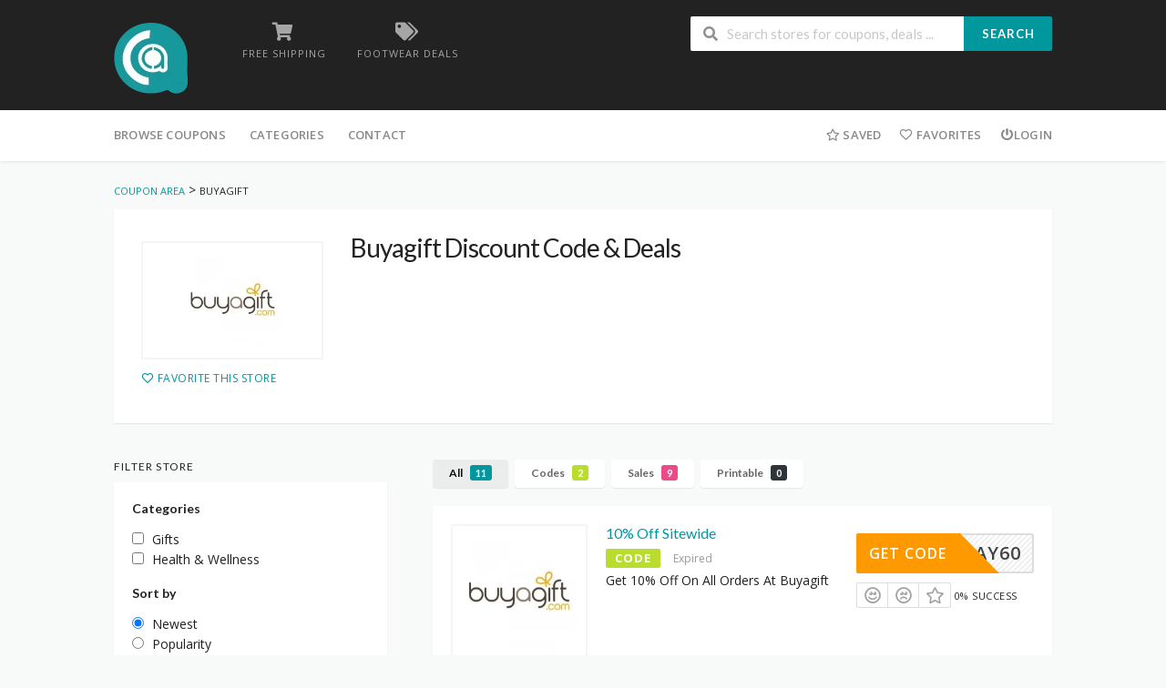

--- FILE ---
content_type: text/html; charset=UTF-8
request_url: https://coupon-area.com/store/buyagift/
body_size: 42019
content:
<!DOCTYPE html>
<html lang="en-US" xmlns:og="http://opengraphprotocol.org/schema/" xmlns:fb="http://www.facebook.com/2008/fbml">
<head>
	<meta name="lhverifycode" content="32dc01246faccb7f5b3cad5016dd5033" />
    <meta charset="UTF-8">
    <meta name="viewport" content="width=device-width, initial-scale=1">
    <link rel="profile" href="http://gmpg.org/xfn/11">
    <link rel="pingback" href="https://coupon-area.com/xmlrpc.php">
    <meta name='robots' content='index, follow, max-image-preview:large, max-snippet:-1, max-video-preview:-1' />
	<style>img:is([sizes="auto" i], [sizes^="auto," i]) { contain-intrinsic-size: 3000px 1500px }</style>
	
	<!-- This site is optimized with the Yoast SEO plugin v26.3 - https://yoast.com/wordpress/plugins/seo/ -->
	<title>Buyagift - Coupon Area</title>
	<meta property="og:locale" content="en_US" />
	<meta property="og:type" content="article" />
	<meta property="og:title" content="Buyagift - Coupon Area" />
	<meta property="og:url" content="https://coupon-area.com/store/buyagift/" />
	<meta property="og:site_name" content="Coupon Area" />
	<meta name="twitter:card" content="summary_large_image" />
	<script type="application/ld+json" class="yoast-schema-graph">{"@context":"https://schema.org","@graph":[{"@type":"CollectionPage","@id":"https://coupon-area.com/store/buyagift/","url":"https://coupon-area.com/store/buyagift/","name":"Buyagift - Coupon Area","isPartOf":{"@id":"https://coupon-area.com/#website"},"breadcrumb":{"@id":"https://coupon-area.com/store/buyagift/#breadcrumb"},"inLanguage":"en-US"},{"@type":"BreadcrumbList","@id":"https://coupon-area.com/store/buyagift/#breadcrumb","itemListElement":[{"@type":"ListItem","position":1,"name":"Home","item":"https://coupon-area.com/"},{"@type":"ListItem","position":2,"name":"Buyagift"}]},{"@type":"WebSite","@id":"https://coupon-area.com/#website","url":"https://coupon-area.com/","name":"Coupon Area","description":"Best Saving Site On Internet","potentialAction":[{"@type":"SearchAction","target":{"@type":"EntryPoint","urlTemplate":"https://coupon-area.com/?s={search_term_string}"},"query-input":{"@type":"PropertyValueSpecification","valueRequired":true,"valueName":"search_term_string"}}],"inLanguage":"en-US"}]}</script>
	<!-- / Yoast SEO plugin. -->


<link rel='dns-prefetch' href='//fonts.googleapis.com' />
<link rel='preconnect' href='https://fonts.gstatic.com' crossorigin />
<link rel="alternate" type="application/rss+xml" title="Coupon Area &raquo; Feed" href="https://coupon-area.com/feed/" />
<link rel="alternate" type="application/rss+xml" title="Coupon Area &raquo; Comments Feed" href="https://coupon-area.com/comments/feed/" />
<link rel="alternate" type="application/rss+xml" title="Coupon Area &raquo; Buyagift Coupon Store Feed" href="https://coupon-area.com/store/buyagift/feed/" />
<meta property="og:title" content="Buyagift Discount Code &amp; Deals" />
<meta property="og:description" content="" />
<meta property="og:image" content="https://coupon-area.com/wp-content/uploads/2022/08/buyagift.jpg" />
<meta property="og:type" content="article" />
<meta property="og:url" content="https://coupon-area.com/store/buyagift/" />

<meta name="twitter:card" content="summary_large_image" />
<meta name="twitter:title" content="Buyagift Discount Code &amp; Deals" />
<meta name="twitter:url" content="https://coupon-area.com/store/buyagift/" />
<meta name="twitter:description" content="" />
<meta name="twitter:image" content="https://coupon-area.com/wp-content/uploads/2022/08/buyagift.jpg" />
<script type="text/javascript">
/* <![CDATA[ */
window._wpemojiSettings = {"baseUrl":"https:\/\/s.w.org\/images\/core\/emoji\/15.1.0\/72x72\/","ext":".png","svgUrl":"https:\/\/s.w.org\/images\/core\/emoji\/15.1.0\/svg\/","svgExt":".svg","source":{"concatemoji":"https:\/\/coupon-area.com\/wp-includes\/js\/wp-emoji-release.min.js?ver=6.8.1"}};
/*! This file is auto-generated */
!function(i,n){var o,s,e;function c(e){try{var t={supportTests:e,timestamp:(new Date).valueOf()};sessionStorage.setItem(o,JSON.stringify(t))}catch(e){}}function p(e,t,n){e.clearRect(0,0,e.canvas.width,e.canvas.height),e.fillText(t,0,0);var t=new Uint32Array(e.getImageData(0,0,e.canvas.width,e.canvas.height).data),r=(e.clearRect(0,0,e.canvas.width,e.canvas.height),e.fillText(n,0,0),new Uint32Array(e.getImageData(0,0,e.canvas.width,e.canvas.height).data));return t.every(function(e,t){return e===r[t]})}function u(e,t,n){switch(t){case"flag":return n(e,"\ud83c\udff3\ufe0f\u200d\u26a7\ufe0f","\ud83c\udff3\ufe0f\u200b\u26a7\ufe0f")?!1:!n(e,"\ud83c\uddfa\ud83c\uddf3","\ud83c\uddfa\u200b\ud83c\uddf3")&&!n(e,"\ud83c\udff4\udb40\udc67\udb40\udc62\udb40\udc65\udb40\udc6e\udb40\udc67\udb40\udc7f","\ud83c\udff4\u200b\udb40\udc67\u200b\udb40\udc62\u200b\udb40\udc65\u200b\udb40\udc6e\u200b\udb40\udc67\u200b\udb40\udc7f");case"emoji":return!n(e,"\ud83d\udc26\u200d\ud83d\udd25","\ud83d\udc26\u200b\ud83d\udd25")}return!1}function f(e,t,n){var r="undefined"!=typeof WorkerGlobalScope&&self instanceof WorkerGlobalScope?new OffscreenCanvas(300,150):i.createElement("canvas"),a=r.getContext("2d",{willReadFrequently:!0}),o=(a.textBaseline="top",a.font="600 32px Arial",{});return e.forEach(function(e){o[e]=t(a,e,n)}),o}function t(e){var t=i.createElement("script");t.src=e,t.defer=!0,i.head.appendChild(t)}"undefined"!=typeof Promise&&(o="wpEmojiSettingsSupports",s=["flag","emoji"],n.supports={everything:!0,everythingExceptFlag:!0},e=new Promise(function(e){i.addEventListener("DOMContentLoaded",e,{once:!0})}),new Promise(function(t){var n=function(){try{var e=JSON.parse(sessionStorage.getItem(o));if("object"==typeof e&&"number"==typeof e.timestamp&&(new Date).valueOf()<e.timestamp+604800&&"object"==typeof e.supportTests)return e.supportTests}catch(e){}return null}();if(!n){if("undefined"!=typeof Worker&&"undefined"!=typeof OffscreenCanvas&&"undefined"!=typeof URL&&URL.createObjectURL&&"undefined"!=typeof Blob)try{var e="postMessage("+f.toString()+"("+[JSON.stringify(s),u.toString(),p.toString()].join(",")+"));",r=new Blob([e],{type:"text/javascript"}),a=new Worker(URL.createObjectURL(r),{name:"wpTestEmojiSupports"});return void(a.onmessage=function(e){c(n=e.data),a.terminate(),t(n)})}catch(e){}c(n=f(s,u,p))}t(n)}).then(function(e){for(var t in e)n.supports[t]=e[t],n.supports.everything=n.supports.everything&&n.supports[t],"flag"!==t&&(n.supports.everythingExceptFlag=n.supports.everythingExceptFlag&&n.supports[t]);n.supports.everythingExceptFlag=n.supports.everythingExceptFlag&&!n.supports.flag,n.DOMReady=!1,n.readyCallback=function(){n.DOMReady=!0}}).then(function(){return e}).then(function(){var e;n.supports.everything||(n.readyCallback(),(e=n.source||{}).concatemoji?t(e.concatemoji):e.wpemoji&&e.twemoji&&(t(e.twemoji),t(e.wpemoji)))}))}((window,document),window._wpemojiSettings);
/* ]]> */
</script>
<style id='wp-emoji-styles-inline-css' type='text/css'>

	img.wp-smiley, img.emoji {
		display: inline !important;
		border: none !important;
		box-shadow: none !important;
		height: 1em !important;
		width: 1em !important;
		margin: 0 0.07em !important;
		vertical-align: -0.1em !important;
		background: none !important;
		padding: 0 !important;
	}
</style>
<link rel='stylesheet' id='wp-block-library-css' href='https://coupon-area.com/wp-includes/css/dist/block-library/style.min.css?ver=6.8.1' type='text/css' media='all' />
<style id='classic-theme-styles-inline-css' type='text/css'>
/*! This file is auto-generated */
.wp-block-button__link{color:#fff;background-color:#32373c;border-radius:9999px;box-shadow:none;text-decoration:none;padding:calc(.667em + 2px) calc(1.333em + 2px);font-size:1.125em}.wp-block-file__button{background:#32373c;color:#fff;text-decoration:none}
</style>
<style id='global-styles-inline-css' type='text/css'>
:root{--wp--preset--aspect-ratio--square: 1;--wp--preset--aspect-ratio--4-3: 4/3;--wp--preset--aspect-ratio--3-4: 3/4;--wp--preset--aspect-ratio--3-2: 3/2;--wp--preset--aspect-ratio--2-3: 2/3;--wp--preset--aspect-ratio--16-9: 16/9;--wp--preset--aspect-ratio--9-16: 9/16;--wp--preset--color--black: #000000;--wp--preset--color--cyan-bluish-gray: #abb8c3;--wp--preset--color--white: #ffffff;--wp--preset--color--pale-pink: #f78da7;--wp--preset--color--vivid-red: #cf2e2e;--wp--preset--color--luminous-vivid-orange: #ff6900;--wp--preset--color--luminous-vivid-amber: #fcb900;--wp--preset--color--light-green-cyan: #7bdcb5;--wp--preset--color--vivid-green-cyan: #00d084;--wp--preset--color--pale-cyan-blue: #8ed1fc;--wp--preset--color--vivid-cyan-blue: #0693e3;--wp--preset--color--vivid-purple: #9b51e0;--wp--preset--gradient--vivid-cyan-blue-to-vivid-purple: linear-gradient(135deg,rgba(6,147,227,1) 0%,rgb(155,81,224) 100%);--wp--preset--gradient--light-green-cyan-to-vivid-green-cyan: linear-gradient(135deg,rgb(122,220,180) 0%,rgb(0,208,130) 100%);--wp--preset--gradient--luminous-vivid-amber-to-luminous-vivid-orange: linear-gradient(135deg,rgba(252,185,0,1) 0%,rgba(255,105,0,1) 100%);--wp--preset--gradient--luminous-vivid-orange-to-vivid-red: linear-gradient(135deg,rgba(255,105,0,1) 0%,rgb(207,46,46) 100%);--wp--preset--gradient--very-light-gray-to-cyan-bluish-gray: linear-gradient(135deg,rgb(238,238,238) 0%,rgb(169,184,195) 100%);--wp--preset--gradient--cool-to-warm-spectrum: linear-gradient(135deg,rgb(74,234,220) 0%,rgb(151,120,209) 20%,rgb(207,42,186) 40%,rgb(238,44,130) 60%,rgb(251,105,98) 80%,rgb(254,248,76) 100%);--wp--preset--gradient--blush-light-purple: linear-gradient(135deg,rgb(255,206,236) 0%,rgb(152,150,240) 100%);--wp--preset--gradient--blush-bordeaux: linear-gradient(135deg,rgb(254,205,165) 0%,rgb(254,45,45) 50%,rgb(107,0,62) 100%);--wp--preset--gradient--luminous-dusk: linear-gradient(135deg,rgb(255,203,112) 0%,rgb(199,81,192) 50%,rgb(65,88,208) 100%);--wp--preset--gradient--pale-ocean: linear-gradient(135deg,rgb(255,245,203) 0%,rgb(182,227,212) 50%,rgb(51,167,181) 100%);--wp--preset--gradient--electric-grass: linear-gradient(135deg,rgb(202,248,128) 0%,rgb(113,206,126) 100%);--wp--preset--gradient--midnight: linear-gradient(135deg,rgb(2,3,129) 0%,rgb(40,116,252) 100%);--wp--preset--font-size--small: 13px;--wp--preset--font-size--medium: 20px;--wp--preset--font-size--large: 36px;--wp--preset--font-size--x-large: 42px;--wp--preset--spacing--20: 0.44rem;--wp--preset--spacing--30: 0.67rem;--wp--preset--spacing--40: 1rem;--wp--preset--spacing--50: 1.5rem;--wp--preset--spacing--60: 2.25rem;--wp--preset--spacing--70: 3.38rem;--wp--preset--spacing--80: 5.06rem;--wp--preset--shadow--natural: 6px 6px 9px rgba(0, 0, 0, 0.2);--wp--preset--shadow--deep: 12px 12px 50px rgba(0, 0, 0, 0.4);--wp--preset--shadow--sharp: 6px 6px 0px rgba(0, 0, 0, 0.2);--wp--preset--shadow--outlined: 6px 6px 0px -3px rgba(255, 255, 255, 1), 6px 6px rgba(0, 0, 0, 1);--wp--preset--shadow--crisp: 6px 6px 0px rgba(0, 0, 0, 1);}:where(.is-layout-flex){gap: 0.5em;}:where(.is-layout-grid){gap: 0.5em;}body .is-layout-flex{display: flex;}.is-layout-flex{flex-wrap: wrap;align-items: center;}.is-layout-flex > :is(*, div){margin: 0;}body .is-layout-grid{display: grid;}.is-layout-grid > :is(*, div){margin: 0;}:where(.wp-block-columns.is-layout-flex){gap: 2em;}:where(.wp-block-columns.is-layout-grid){gap: 2em;}:where(.wp-block-post-template.is-layout-flex){gap: 1.25em;}:where(.wp-block-post-template.is-layout-grid){gap: 1.25em;}.has-black-color{color: var(--wp--preset--color--black) !important;}.has-cyan-bluish-gray-color{color: var(--wp--preset--color--cyan-bluish-gray) !important;}.has-white-color{color: var(--wp--preset--color--white) !important;}.has-pale-pink-color{color: var(--wp--preset--color--pale-pink) !important;}.has-vivid-red-color{color: var(--wp--preset--color--vivid-red) !important;}.has-luminous-vivid-orange-color{color: var(--wp--preset--color--luminous-vivid-orange) !important;}.has-luminous-vivid-amber-color{color: var(--wp--preset--color--luminous-vivid-amber) !important;}.has-light-green-cyan-color{color: var(--wp--preset--color--light-green-cyan) !important;}.has-vivid-green-cyan-color{color: var(--wp--preset--color--vivid-green-cyan) !important;}.has-pale-cyan-blue-color{color: var(--wp--preset--color--pale-cyan-blue) !important;}.has-vivid-cyan-blue-color{color: var(--wp--preset--color--vivid-cyan-blue) !important;}.has-vivid-purple-color{color: var(--wp--preset--color--vivid-purple) !important;}.has-black-background-color{background-color: var(--wp--preset--color--black) !important;}.has-cyan-bluish-gray-background-color{background-color: var(--wp--preset--color--cyan-bluish-gray) !important;}.has-white-background-color{background-color: var(--wp--preset--color--white) !important;}.has-pale-pink-background-color{background-color: var(--wp--preset--color--pale-pink) !important;}.has-vivid-red-background-color{background-color: var(--wp--preset--color--vivid-red) !important;}.has-luminous-vivid-orange-background-color{background-color: var(--wp--preset--color--luminous-vivid-orange) !important;}.has-luminous-vivid-amber-background-color{background-color: var(--wp--preset--color--luminous-vivid-amber) !important;}.has-light-green-cyan-background-color{background-color: var(--wp--preset--color--light-green-cyan) !important;}.has-vivid-green-cyan-background-color{background-color: var(--wp--preset--color--vivid-green-cyan) !important;}.has-pale-cyan-blue-background-color{background-color: var(--wp--preset--color--pale-cyan-blue) !important;}.has-vivid-cyan-blue-background-color{background-color: var(--wp--preset--color--vivid-cyan-blue) !important;}.has-vivid-purple-background-color{background-color: var(--wp--preset--color--vivid-purple) !important;}.has-black-border-color{border-color: var(--wp--preset--color--black) !important;}.has-cyan-bluish-gray-border-color{border-color: var(--wp--preset--color--cyan-bluish-gray) !important;}.has-white-border-color{border-color: var(--wp--preset--color--white) !important;}.has-pale-pink-border-color{border-color: var(--wp--preset--color--pale-pink) !important;}.has-vivid-red-border-color{border-color: var(--wp--preset--color--vivid-red) !important;}.has-luminous-vivid-orange-border-color{border-color: var(--wp--preset--color--luminous-vivid-orange) !important;}.has-luminous-vivid-amber-border-color{border-color: var(--wp--preset--color--luminous-vivid-amber) !important;}.has-light-green-cyan-border-color{border-color: var(--wp--preset--color--light-green-cyan) !important;}.has-vivid-green-cyan-border-color{border-color: var(--wp--preset--color--vivid-green-cyan) !important;}.has-pale-cyan-blue-border-color{border-color: var(--wp--preset--color--pale-cyan-blue) !important;}.has-vivid-cyan-blue-border-color{border-color: var(--wp--preset--color--vivid-cyan-blue) !important;}.has-vivid-purple-border-color{border-color: var(--wp--preset--color--vivid-purple) !important;}.has-vivid-cyan-blue-to-vivid-purple-gradient-background{background: var(--wp--preset--gradient--vivid-cyan-blue-to-vivid-purple) !important;}.has-light-green-cyan-to-vivid-green-cyan-gradient-background{background: var(--wp--preset--gradient--light-green-cyan-to-vivid-green-cyan) !important;}.has-luminous-vivid-amber-to-luminous-vivid-orange-gradient-background{background: var(--wp--preset--gradient--luminous-vivid-amber-to-luminous-vivid-orange) !important;}.has-luminous-vivid-orange-to-vivid-red-gradient-background{background: var(--wp--preset--gradient--luminous-vivid-orange-to-vivid-red) !important;}.has-very-light-gray-to-cyan-bluish-gray-gradient-background{background: var(--wp--preset--gradient--very-light-gray-to-cyan-bluish-gray) !important;}.has-cool-to-warm-spectrum-gradient-background{background: var(--wp--preset--gradient--cool-to-warm-spectrum) !important;}.has-blush-light-purple-gradient-background{background: var(--wp--preset--gradient--blush-light-purple) !important;}.has-blush-bordeaux-gradient-background{background: var(--wp--preset--gradient--blush-bordeaux) !important;}.has-luminous-dusk-gradient-background{background: var(--wp--preset--gradient--luminous-dusk) !important;}.has-pale-ocean-gradient-background{background: var(--wp--preset--gradient--pale-ocean) !important;}.has-electric-grass-gradient-background{background: var(--wp--preset--gradient--electric-grass) !important;}.has-midnight-gradient-background{background: var(--wp--preset--gradient--midnight) !important;}.has-small-font-size{font-size: var(--wp--preset--font-size--small) !important;}.has-medium-font-size{font-size: var(--wp--preset--font-size--medium) !important;}.has-large-font-size{font-size: var(--wp--preset--font-size--large) !important;}.has-x-large-font-size{font-size: var(--wp--preset--font-size--x-large) !important;}
:where(.wp-block-post-template.is-layout-flex){gap: 1.25em;}:where(.wp-block-post-template.is-layout-grid){gap: 1.25em;}
:where(.wp-block-columns.is-layout-flex){gap: 2em;}:where(.wp-block-columns.is-layout-grid){gap: 2em;}
:root :where(.wp-block-pullquote){font-size: 1.5em;line-height: 1.6;}
</style>
<link rel='stylesheet' id='wpcoupon_style-css' href='https://coupon-area.com/wp-content/themes/wp-coupon/style.css?ver=1.2.9' type='text/css' media='all' />
<link rel='stylesheet' id='wpcoupon_semantic-css' href='https://coupon-area.com/wp-content/themes/wp-coupon/assets/css/semantic.min.css?ver=4.2.0' type='text/css' media='all' />
<link rel='stylesheet' id='wp-users-css' href='https://coupon-area.com/wp-content/plugins/wp-users/public/assets/css/style.css?ver=6.8.1' type='text/css' media='all' />
<link rel="preload" as="style" href="https://fonts.googleapis.com/css?family=Open%20Sans:300,400,500,600,700,800,300italic,400italic,500italic,600italic,700italic,800italic&#038;display=swap&#038;ver=1762949789" /><link rel="stylesheet" href="https://fonts.googleapis.com/css?family=Open%20Sans:300,400,500,600,700,800,300italic,400italic,500italic,600italic,700italic,800italic&#038;display=swap&#038;ver=1762949789" media="print" onload="this.media='all'"><noscript><link rel="stylesheet" href="https://fonts.googleapis.com/css?family=Open%20Sans:300,400,500,600,700,800,300italic,400italic,500italic,600italic,700italic,800italic&#038;display=swap&#038;ver=1762949789" /></noscript><script type="text/javascript" src="https://coupon-area.com/wp-includes/js/jquery/jquery.min.js?ver=3.7.1" id="jquery-core-js"></script>
<script type="text/javascript" src="https://coupon-area.com/wp-includes/js/jquery/jquery-migrate.min.js?ver=3.4.1" id="jquery-migrate-js"></script>
<script type="text/javascript" src="https://coupon-area.com/wp-content/themes/wp-coupon/assets/js/libs/semantic.js?ver=1.2.9" id="wpcoupon_semantic-js"></script>
<!--[if lt IE 8]>
<script type="text/javascript" src="https://coupon-area.com/wp-includes/js/json2.min.js?ver=2015-05-03" id="json2-js"></script>
<![endif]-->
<link rel="https://api.w.org/" href="https://coupon-area.com/wp-json/" /><link rel="EditURI" type="application/rsd+xml" title="RSD" href="https://coupon-area.com/xmlrpc.php?rsd" />
<meta name="generator" content="WordPress 6.8.1" />
<meta name="generator" content="Redux 4.5.8" /><!--[if lt IE 9]><script src="https://coupon-area.com/wp-content/themes/wp-coupon/assets/js/libs/html5.min.js"></script><![endif]-->        <link rel="canonical" href="https://coupon-area.com/store/buyagift/">
        <style type="text/css">.recentcomments a{display:inline !important;padding:0 !important;margin:0 !important;}</style><link rel="icon" href="https://coupon-area.com/wp-content/uploads/2022/03/cropped-Insta-Profile-32x32.jpg" sizes="32x32" />
<link rel="icon" href="https://coupon-area.com/wp-content/uploads/2022/03/cropped-Insta-Profile-192x192.jpg" sizes="192x192" />
<link rel="apple-touch-icon" href="https://coupon-area.com/wp-content/uploads/2022/03/cropped-Insta-Profile-180x180.jpg" />
<meta name="msapplication-TileImage" content="https://coupon-area.com/wp-content/uploads/2022/03/cropped-Insta-Profile-270x270.jpg" />
		<style type="text/css" id="wp-custom-css">
			@media screen and (max-width: 500px) {
	.store-listings:not(.couponstore-tpl-full) .store-listing-item .coupon-detail,
	.store-listing-item .coupon-detail {
		display: block;
		width: auto;
		margin-top: 10px;
		float: right;
	}

	.store-listing-item .latest-coupon .coupon-des {
		display: block;
	}

	.store-listings:not(.couponstore-tpl-full) .store-listing-item .coupon-detail .coupon-button {
		display: block;
	}

	.coupon-button-type .coupon-code .get-code {
		min-width: 75%;
	}	
}
@media (max-width: 767px) {
  .header-content h1,
  .header-content p {
    display: none;
  }
}

@media (min-width: 768px) {
  .header-content h1,
  .header-content p {
    display: block;
  }
}
@media only screen and (max-width: 768px) {
    .inner.shadow-box {
        display: none !important;
    }
}		</style>
		<style id="st_options-dynamic-css" title="dynamic-css" class="redux-options-output">
                                #header-search .header-search-submit, 
                                .newsletter-box-wrapper.shadow-box .input .ui.button,
                                .wpu-profile-wrapper .section-heading .button,
                                input[type="reset"], input[type="submit"], input[type="submit"],
                                .site-footer .widget_newsletter .newsletter-box-wrapper.shadow-box .sidebar-social a:hover,
                                .ui.button.btn_primary,
                                .site-footer .newsletter-box-wrapper .input .ui.button,
                                .site-footer .footer-social a:hover,
                                .site-footer .widget_newsletter .newsletter-box-wrapper.shadow-box .sidebar-social a:hover,
								.coupon-filter .ui.menu .item .offer-count,
								.coupon-filter .filter-coupons-buttons .store-filter-button .offer-count,
                                .newsletter-box-wrapper.shadow-box .input .ui.button,
                                .newsletter-box-wrapper.shadow-box .sidebar-social a:hover,
                                .wpu-profile-wrapper .section-heading .button,
                                .ui.btn.btn_primary,
								.ui.button.btn_primary,
								.coupon-filter .filter-coupons-buttons .submit-coupon-button:hover,
								.coupon-filter .filter-coupons-buttons .submit-coupon-button.active,
								.coupon-filter .filter-coupons-buttons .submit-coupon-button.active:hover,
								.coupon-filter .filter-coupons-buttons .submit-coupon-button.current::after,
                                .woocommerce #respond input#submit, .woocommerce a.button, .woocommerce button.button, .woocommerce input.button, .woocommerce button.button.alt,
                                .woocommerce #respond input#submit.alt, .woocommerce a.button.alt, .woocommerce button.button.alt, .woocommerce input.button.alt
                            {background-color:#00979d;}
                                .primary-color,
                                    .primary-colored,
                                    a,
                                    .ui.breadcrumb a,
                                    .screen-reader-text:hover,
                                    .screen-reader-text:active,
                                    .screen-reader-text:focus,
                                    .st-menu a:hover,
                                    .st-menu li.current-menu-item a,
                                    .nav-user-action .st-menu .menu-box a,
                                    .popular-stores .store-name a:hover,
                                    .store-listing-item .store-thumb-link .store-name a:hover,
                                    .store-listing-item .latest-coupon .coupon-title a,
                                    .store-listing-item .coupon-save:hover,
                                    .store-listing-item .coupon-saved,
                                    .coupon-modal .coupon-content .user-ratting .ui.button:hover i,
                                    .coupon-modal .coupon-content .show-detail a:hover,
                                    .coupon-modal .coupon-content .show-detail .show-detail-on,
                                    .coupon-modal .coupon-footer ul li a:hover,
                                    .coupon-listing-item .coupon-detail .user-ratting .ui.button:hover i,
                                    .coupon-listing-item .coupon-detail .user-ratting .ui.button.active i,
                                    .coupon-listing-item .coupon-listing-footer ul li a:hover, .coupon-listing-item .coupon-listing-footer ul li a.active,
                                    .coupon-listing-item .coupon-exclusive strong i,
                                    .cate-az a:hover,
                                    .cate-az .cate-parent > a,
                                    .site-footer a:hover,
                                    .site-breadcrumb .ui.breadcrumb a.section,
                                    .single-store-header .add-favorite:hover,
                                    .wpu-profile-wrapper .wpu-form-sidebar li a:hover,
                                    .ui.comments .comment a.author:hover       
                                {color:#00979d;}
                                textarea:focus,
                                input[type="date"]:focus,
                                input[type="datetime"]:focus,
                                input[type="datetime-local"]:focus,
                                input[type="email"]:focus,
                                input[type="month"]:focus,
                                input[type="number"]:focus,
                                input[type="password"]:focus,
                                input[type="search"]:focus,
                                input[type="tel"]:focus,
                                input[type="text"]:focus,
                                input[type="time"]:focus,
                                input[type="url"]:focus,
                                input[type="week"]:focus
                            {border-color:#00979d;}
                                .sf-arrows > li > .sf-with-ul:focus:after,
                                .sf-arrows > li:hover > .sf-with-ul:after,
                                .sf-arrows > .sfHover > .sf-with-ul:after
                            {border-top-color:#00979d;}
                                .sf-arrows ul li > .sf-with-ul:focus:after,
                                .sf-arrows ul li:hover > .sf-with-ul:after,
                                .sf-arrows ul .sfHover > .sf-with-ul:after,
                                .entry-content blockquote
							{border-left-color:#00979d;}
								.coupon-filter .filter-coupons-buttons .submit-coupon-button.current::after
							{border-bottom-color:#00979d;}
								.coupon-filter .filter-coupons-buttons .submit-coupon-button.current::after
							{border-right-color:#00979d;}
                               .ui.btn,
                               .ui.btn:hover,
                               .ui.btn.btn_secondary,
                               .coupon-button-type .coupon-deal, .coupon-button-type .coupon-print, 
							   .coupon-button-type .coupon-code .get-code,
							   .coupon-filter .filter-coupons-buttons .submit-coupon-button.active.current
                            {background-color:#ff9900;}
                                .a:hover,
                                .secondary-color,
                               .nav-user-action .st-menu .menu-box a:hover,
                               .store-listing-item .latest-coupon .coupon-title a:hover,
                               .ui.breadcrumb a:hover
                            {color:#ff9900;}
                                .store-thumb a:hover,
                                .coupon-modal .coupon-content .modal-code .code-text,
                                .single-store-header .header-thumb .header-store-thumb a:hover
                            {border-color:#ff9900;}
                                .coupon-button-type .coupon-code .get-code:after 
                            {border-left-color:#ff9900;}
                                .coupon-listing-item .c-type .c-code,
								.coupon-filter .ui.menu .item .code-count,
								.coupon-filter .filter-coupons-buttons .store-filter-button .offer-count.code-count
                            {background-color:#b9dc2f;}
                                .coupon-listing-item .c-type .c-sale,
								.coupon-filter .ui.menu .item .sale-count,
								.coupon-filter .filter-coupons-buttons .store-filter-button .offer-count.sale-count
                            {background-color:#ea4c89;}
                                .coupon-listing-item .c-type .c-print,
								.coupon-filter .ui.menu .item .print-count,
								.coupon-filter .filter-coupons-buttons .store-filter-button .offer-count.print-count
                            {background-color:#2d3538;}body{background-color:#f8f9f9;}body, p{font-family:"Open Sans";font-weight:normal;}</style>	<meta name='webgains-site-verification' content='motmffst' />
	<meta name='impact-site-verification' value='1501928479' />
	<meta name="verify-admitad" content="4743fe2370" />
	<meta name="partnerboostverifycode" content="32dc01246faccb7f5b3cad5016dd5033" />
	<meta name="fo-verify" content="a74d092b-7c49-4df8-870e-c71e837a365c" />
	<meta name="commission-factory-verification" content="e06977b977414a46b2d53c0ae7d276dc" />
	<meta name="emzverifycode" content="G9ojZfSTFO8bkWqSIAzuosnLB" />
	
	<!-- Begin Inspectlet Asynchronous Code -->
<script type="text/javascript">
(function() {
window.__insp = window.__insp || [];
__insp.push(['wid', 1088282237]);
var ldinsp = function(){
if(typeof window.__inspld != "undefined") return; window.__inspld = 1; var insp = document.createElement('script'); insp.type = 'text/javascript'; insp.async = true; insp.id = "inspsync"; insp.src = ('https:' == document.location.protocol ? 'https' : 'http') + '://cdn.inspectlet.com/inspectlet.js?wid=1088282237&r=' + Math.floor(new Date().getTime()/3600000); var x = document.getElementsByTagName('script')[0]; x.parentNode.insertBefore(insp, x); };
setTimeout(ldinsp, 0);
})();
</script>
	<!-- Global site tag (gtag.js) - Google Analytics -->
<script async src="https://www.googletagmanager.com/gtag/js?id=UA-203916345-11"></script>
<script>
  window.dataLayer = window.dataLayer || [];
  function gtag(){dataLayer.push(arguments);}
  gtag('js', new Date());

  gtag('config', 'UA-203916345-11');
</script>

<!-- End Inspectlet Asynchronous Code -->
	
<!-- yield  -->

	<script type='text/javascript'>
(function () { 
var scriptProto = 'https:' == document.location.protocol ? 'https://' : 'http://'; 
var script = document.createElement('script');
script.type = 'text/javascript';
script.async = true;
script.src = scriptProto+'js.srvtrck.com/v1/js?api_key=4e57b14ba9dc4a069afa4f1f749461ef&site_id=e36d0bedef69444bbffdb95b5dfe1337';
(document.getElementsByTagName('head')[0] || document.body).appendChild(script); 
})();
</script>
	<!-- End Yield Code -->

	<meta name="verify-admitad" content="66fe62e05b" />
	<meta name='impact-site-verification' value='1501928479'>
</head>
<body class="archive tax-coupon_store term-buyagift term-194 wp-theme-wp-coupon chrome osx elementor-default elementor-kit-4818">
    <div id="page" class="hfeed site">
    	<header id="masthead" class="ui page site-header" role="banner">
                        <div class="primary-header">
                <div class="container">
                    <div class="logo_area fleft">
                                                <a href="https://coupon-area.com/" title="Coupon Area" rel="home">
                            <img src="https://coupon-area.com/wp-content/uploads/2019/11/Area-Logo.png" alt="Coupon Area" />
                        </a>
                                            </div>

                                        <div class="header-highlight fleft">
                                                <a href="https://coupon-area.com/coupon-category/free-shipping/">
                            <div class="highlight-icon"><i class="shop icon"></i></div>
                            <div class="highlight-text">Free Shipping</div>
                        </a>
                                                <a href="https://coupon-area.com/coupon-category/footwear/">
                            <div class="highlight-icon"><i class="tags icon"></i></div>
                            <div class="highlight-text">Footwear Deals</div>
                        </a>
                        
                    </div>
                    
                    <div class="header_right fright">
                        <form action="https://coupon-area.com/" method="get" id="header-search">
                            <div class="header-search-input ui search large action left icon input">
                                <input autocomplete="off" class="prompt" name="s" placeholder="Search stores for coupons, deals ..." type="text">
                                <i class="search icon"></i>
                                <button class="header-search-submit ui button">Search</button>
                                <div class="results"></div>
                            </div>
                            <div class="clear"></div>
                                                    </form>
                    </div>
                </div>
            </div> <!-- END .header -->

            
            <div id="site-header-nav" class="site-navigation">
                <div class="container">
                    <nav class="primary-navigation clearfix fleft" role="navigation">
                        <a href="#content" class="screen-reader-text skip-link">Skip to content</a>
                        <div id="nav-toggle"><i class="content icon"></i></div>
                        <ul class="st-menu">
                           <li id="menu-item-682" class="menu-item menu-item-type-custom menu-item-object-custom menu-item-has-children menu-item-682"><a href="#">Browse Coupons</a>
<ul class="sub-menu">
	<li id="menu-item-718" class="menu-item menu-item-type-post_type menu-item-object-page menu-item-718"><a href="https://coupon-area.com/coupon-categories/">Browse by Categories</a></li>
	<li id="menu-item-717" class="menu-item menu-item-type-post_type menu-item-object-page menu-item-717"><a href="https://coupon-area.com/all-stores/">Browse by Stores</a></li>
</ul>
</li>
<li id="menu-item-720" class="menu-item menu-item-type-post_type menu-item-object-page menu-item-has-children menu-item-720"><a href="https://coupon-area.com/coupon-categories/">Categories</a>
<ul class="sub-menu">
	<li id="menu-item-723" class="menu-item menu-item-type-post_type menu-item-object-page menu-item-723"><a href="https://coupon-area.com/coupon-categories/">Category Listing</a></li>
</ul>
</li>
<li id="menu-item-6023" class="menu-item menu-item-type-post_type menu-item-object-page menu-item-6023"><a href="https://coupon-area.com/contact/">Contact</a></li>
                        </ul>
                    </nav> <!-- END .primary-navigation -->

                    <div class="nav-user-action fright clearfix">
                                    <ul class="st-menu">
                <li class="">
                    <a href="#">
                        <i class="outline star icon"></i> <span class="hide-on-tiny">Saved</span>
                    </a>

                    <div class="menu-box ajax-saved-coupon-box">
                                                    <div class="nothing-box stuser-login-btn">
                                <div class="thumb">
                                    <i class="frown icon"></i>
                                </div>
                                <p>Please login to see your saved coupons</p>
                            </div>
                                                    </div>
                </li>
                <li class="">
                    <a href="#">
                        <i class="empty heart icon"></i> <span class="hide-tiny-screen">Favorites</span>
                    </a>

                    <div class="menu-box ajax-favorite-stores-box">
                                                    <div class="nothing-box stuser-login-btn">
                                <div class="thumb">
                                    <i class="frown icon"></i>
                                </div>
                                <p>Please login to see your favorite stores</p>
                            </div>
                                                </div>
                </li>

                <li class="menu-item-has-children">
                    <a data-is-logged="false" class="wpu-login-btn" href="https://coupon-area.com/wp-login.php?itsec-hb-token=seogbp"><i class="power icon"></i>Login</a>
                                    </li>

            </ul>
                                </div> <!-- END .nav_user_action -->
                </div> <!-- END .container -->
            </div> <!-- END #primary-navigation -->
    	</header><!-- END #masthead -->
        <div id="content" class="site-content">
<section class="custom-page-header single-store-header">
	<div class="container">
		<div class="ui breadcrumb breadcrumbs" xmlns:v="http://rdf.data-vocabulary.org/#"><span property="itemListElement" typeof="ListItem"><a property="item" typeof="WebPage" title="Go to Coupon Area." href="https://coupon-area.com" class="home" ><span property="name">Coupon Area</span></a><meta property="position" content="1"></span> &gt; <span property="itemListElement" typeof="ListItem"><span property="name" class="archive taxonomy coupon_store current-item">Buyagift</span><meta property="url" content="https://coupon-area.com/store/buyagift/"><meta property="position" content="2"></span> </div>		<div class="inner shadow-box">
			<div class="inner-content clearfix">
				<div class="header-thumb">
					<div class="header-store-thumb">
						<a rel="nofollow" target="_blank" title="
						Shop Buyagift						" href="https://coupon-area.com/go-store/194">
							<img width="115" height="115" src="https://coupon-area.com/wp-content/uploads/2022/08/buyagift-115x115.jpg" class="attachment-wpcoupon_small_thumb size-wpcoupon_small_thumb" alt="" title="buyagift" decoding="async" srcset="https://coupon-area.com/wp-content/uploads/2022/08/buyagift-115x115.jpg 115w, https://coupon-area.com/wp-content/uploads/2022/08/buyagift-150x150.jpg 150w, https://coupon-area.com/wp-content/uploads/2022/08/buyagift.jpg 200w" sizes="(max-width: 115px) 100vw, 115px" />						</a>
					</div>
					<a class="add-favorite" data-id="194" href="#"><i class="empty heart icon"></i><span>Favorite This Store</span></a>
				</div>
				<div class="header-content">

					<h1>Buyagift Discount Code & Deals</h1>
														</div>
			</div>
		</div>
	</div>
</section>

<div id="content-wrap" class="container left-sidebar">

	<div id="primary" class="content-area">
		<main id="main" class="site-main coupon-store-main" role="main">
				<section class="coupon-filter" id="coupon-filter-bar">
		<div data-target="#coupon-listings-store" class="filter-coupons-by-type pointing filter-coupons-buttons">
			<div class="coupons-types-wrap">
				<div class="hide couponlist-smallscreen-info">
					<div class="ui floating dropdown labeled inline icon button tiny">
						<i class="sliders horizontal icon"></i>
						<span class="text store-filter-button">
							All							<span class="offer-count all-count">
								11							</span>
						</span>
						<div class="menu">
																	<a href="https://coupon-area.com/store/buyagift/?coupon_type=all" class="store-filter-button item filter-nav" data-filter="all">All <span
													class="offer-count all-count">11</span></a>
																		<a href="https://coupon-area.com/store/buyagift/?coupon_type=code" class="store-filter-button item filter-nav" data-filter="code">Codes <span
													class="offer-count code-count">2</span></a>
																		<a href="https://coupon-area.com/store/buyagift/?coupon_type=sale" class="store-filter-button item filter-nav" data-filter="sale">Sales <span
													class="offer-count sale-count">9</span></a>
																		<a href="https://coupon-area.com/store/buyagift/?coupon_type=print" class="store-filter-button item filter-nav" data-filter="print">Printable <span
													class="offer-count print-count">0</span></a>
														</div>
					</div>	
				</div>	
				<div class="coupon-types-list">
												<a href="https://coupon-area.com/store/buyagift/?coupon_type=all" class="store-filter-button ui button tiny filter-nav current" data-filter="all">All <span
										class="offer-count all-count">11</span></a>
												<a href="https://coupon-area.com/store/buyagift/?coupon_type=code" class="store-filter-button ui button tiny filter-nav " data-filter="code">Codes <span
										class="offer-count code-count">2</span></a>
												<a href="https://coupon-area.com/store/buyagift/?coupon_type=sale" class="store-filter-button ui button tiny filter-nav " data-filter="sale">Sales <span
										class="offer-count sale-count">9</span></a>
												<a href="https://coupon-area.com/store/buyagift/?coupon_type=print" class="store-filter-button ui button tiny filter-nav " data-filter="print">Printable <span
										class="offer-count print-count">0</span></a>
									</div>
			</div>
					</div>
	</section>
					<section id="coupon-listings-store" class=" wpb_content_element">
					<div class="ajax-coupons" data-expired_heading="Recently Expired Buyagift Coupons" data-group_expired="no">
						<div class="store-listings st-list-coupons couponstore-tpl-full">
							
							<div data-id="4477"
     class="coupon-item has-thumb store-listing-item c-type-code coupon-listing-item shadow-box coupon-expired">
        <div class="store-thumb-link">
        	<div class="store-thumb thumb-img">
									<span class="thumb-padding" >
					<img width="200" height="200" src="https://coupon-area.com/wp-content/uploads/2022/08/buyagift.jpg" class="attachment-wpcoupon_medium-thumb size-wpcoupon_medium-thumb" alt="" title="buyagift" decoding="async" srcset="https://coupon-area.com/wp-content/uploads/2022/08/buyagift.jpg 200w, https://coupon-area.com/wp-content/uploads/2022/08/buyagift-150x150.jpg 150w, https://coupon-area.com/wp-content/uploads/2022/08/buyagift-115x115.jpg 115w" sizes="(max-width: 200px) 100vw, 200px" />				</span>
						</div>
	    </div>
    
    <div class="latest-coupon">
        <h3 class="coupon-title">
                        <a
               title="10% Off Sitewide" 
                                rel="nofollow"
                               class="coupon-link"
               data-type="code"
               data-coupon-id="4477"
               data-aff-url="https://coupon-area.com/out/4477"
               data-code="MAY60"
               href="https://coupon-area.com/store/buyagift/4477/">10% Off Sitewide</a></h3>
        <div class="c-type">
            <span class="c-code c-code">Code</span>
                            <span class="exp has-expired">Expired</span>
                    </div>
        <div class="coupon-des">
                            <div class="coupon-des-ellip">Get 10% Off On All Orders At Buyagift</div>
                            
        </div>
    </div>

    <div class="coupon-detail coupon-button-type">
                        <a rel="nofollow" data-type="code"
                   data-coupon-id="4477"
                   href="https://coupon-area.com/store/buyagift/4477/"
                   class="coupon-button coupon-code"
                   data-tooltip="Click to copy &amp; open site"
                   data-position="top center"
                   data-inverted=""
                   data-code="MAY60"
                   data-aff-url="https://coupon-area.com/out/4477">
                    <span class="code-text" rel="nofollow">MAY60</span>
                    <span class="get-code">Get Code</span>
                </a>
                        <div class="clear"></div>
        <div class="user-ratting ui icon basic buttons">
            <div class="ui button icon-popup coupon-vote" data-vote-type="up" data-coupon-id="4477"  data-position="top center" data-inverted="" data-tooltip="This worked"><i class="smile outline icon"></i></div>
            <div class="ui button icon-popup coupon-vote" data-vote-type="down" data-coupon-id="4477"  data-position="top center" data-inverted=""  data-tooltip="It didn&#039;t work"><i class="frown outline icon"></i></div>
            <div class="ui button icon-popup coupon-save" data-coupon-id="4477" data-position="top center" data-inverted=""  data-tooltip="Save this coupon" ><i class="outline star icon"></i></div>
        </div>
        <span class="voted-value">0% Success</span>
    </div>
    <div class="clear"></div>
    <div class="coupon-footer coupon-listing-footer">
    <ul class="clearfix">
        <li><span><i class="wifi icon"></i> 912 Used - 0 Today</span></li>
        <li><a title="Share it with your friend" data-reveal="reveal-share" href="#"><i class="share alternate icon"></i> Share</a></li>
        <li><a title="Send this coupon to an email" data-reveal="reveal-email" href="#"><i class="mail outline icon"></i> Email</a></li>
        <li><a title="Coupon Comments" data-reveal="reveal-comments" href="#"><i class="comments outline icon"></i> 0 Comments</a></li>
    </ul>
    <div data-coupon-id="4477" class="reveal-content reveal-share">
        <span class="close"></span>
        <h4>Share it with your friends</h4>
        <div class="ui fluid left icon input">
            <input value="https://coupon-area.com/store/buyagift/4477/" type="text">
            <i class="linkify icon"></i>
        </div>
        <br>
        <div class="coupon-share">
            <a class='tiny ui facebook button' onClick="window.open('https://www.facebook.com/sharer/sharer.php?u=https%3A%2F%2Fcoupon-area.com%2Fstore%2Fbuyagift%2F4477%2F','sharer','toolbar=0,status=0,width=548,height=325'); return false;" href="javascript: void(0)"><i class="facebook icon"></i> Facebook</a><a class='tiny ui twitter button' target="_blank" onClick="window.open('https://twitter.com/intent/tweet?text=10%25+Off+Sitewide+https%3A%2F%2Fcoupon-area.com%2Fstore%2Fbuyagift%2F4477%2F','sharer','toolbar=0,status=0,width=548,height=325'); return false;" href="javascript: void(0)"><i class="twitter icon"></i> Twitter</a>        </div>
    </div>
    <div data-coupon-id="4477" class="reveal-content reveal-email">
        <span class="close"></span>
        <h4 class="send-mail-heading">Send this coupon to an email</h4>
        <div class="ui fluid action left icon input">
            <input class="email_send_to" placeholder="Email address ..." type="text">
            <i class="mail outline icon"></i>
            <div class="email_send_btn ui button btn btn_primary">Send</div>
        </div><br>
        <p>This is not a email subscription service. Your email (or your friend&#039;s email) will only be used to send this coupon.</p>
    </div>
    <div data-coupon-id="4477" class="reveal-content reveal-comments">
        <span class="close"></span>
                <div data-id="4477" class="comments-coupon-4477 ui threaded comments">
            <h4>Loading comments....</h4>
        </div>

                <h4>Let others know how much you saved</h4>
        <form class="coupon-comment-form" data-cf="4477" action="https://coupon-area.com/"  method="post">

            <div style="display: none;" class="ui success message">
                Your comment submitted.            </div>

            <div style="display: none;" class="ui negative message">
                Something wrong! Please try again later.            </div>

            <div class="ui form">
                <div class="field comment_content">
                    <textarea class="comment_content" name="c_comment[comment_content]" placeholder="Add a comment"></textarea>
                </div>
                                <div class="two fields">
                    <div class="field comment_author">
                        <input type="text" class="comment_author" name="c_comment[comment_author]" placeholder="Your Name">
                    </div>
                    <div class="field comment_author_email">
                        <input type="text" class="comment_author_email"  name="c_comment[comment_author_email]" placeholder="Your Email">
                    </div>
                </div>
                                <button type="submit" class="ui button btn btn_primary">Submit</button>
            </div>
            <input type="hidden" name="action" value="wpcoupon_coupon_ajax">
            <input type="hidden" name="st_doing" value="new_comment">
            <input type="hidden" name="_wpnonce" value="d0faa62178">
            <input type="hidden" name="c_comment[comment_parent]" class="comment_parent">
            <input type="hidden" name="c_comment[comment_post_ID]" value="4477" class="comment_post_ID">
        </form>
            </div>
</div>    <!-- Coupon Modal -->
<div data-modal-id="4477" class="ui modal coupon-modal coupon-code-modal">
    <div class="scrolling content">
        <div class="coupon-header clearfix">
            <div class="coupon-store-thumb">
                <img width="200" height="200" src="https://coupon-area.com/wp-content/uploads/2022/08/buyagift.jpg" class="attachment-wpcoupon_medium-thumb size-wpcoupon_medium-thumb" alt="" title="buyagift" decoding="async" srcset="https://coupon-area.com/wp-content/uploads/2022/08/buyagift.jpg 200w, https://coupon-area.com/wp-content/uploads/2022/08/buyagift-150x150.jpg 150w, https://coupon-area.com/wp-content/uploads/2022/08/buyagift-115x115.jpg 115w" sizes="(max-width: 200px) 100vw, 200px" />            </div>
            <div class="coupon-title" title="10% Off Sitewide">10% Off Sitewide</div>
            <span class="close icon"></span>
        </div>
        <div class="coupon-content">
            <p class="coupon-type-text">
                Copy this code and use at checkout            </p>
            <div class="modal-code">
                                        <div class="coupon-code">
                            <div class="ui fluid action input massive">
                                <input  type="text" class="code-text" autocomplete="off" readonly value="MAY60">
                                <button class="ui right labeled icon button btn btn_secondary">
                                    <i class="copy icon"></i>
                                    <span>Copy</span>
                                </button>
                            </div>
                        </div>

                                </div>
            <div class="clearfix">
                <div class="user-ratting ui icon basic buttons">
                    <div class="ui button icon-popup coupon-vote" data-vote-type="up" data-coupon-id="4477" data-position="top center" data-inverted=""  data-tooltip="This worked"><i class="smile outline icon"></i></div>
                    <div class="ui button icon-popup coupon-vote" data-vote-type="down" data-coupon-id="4477" data-position="top center" data-inverted=""  data-tooltip="It didn&#039;t work"><i class="frown outline icon"></i></div>
                    <div class="ui button icon-popup coupon-save" data-coupon-id="4477" data-position="top center" data-inverted=""  data-tooltip="Save this coupon"><i class="outline star icon"></i></div>
                </div>

                                                            <a href="https://coupon-area.com/out/4477" rel="nofollow" target="_blank" class="ui button btn btn_secondary go-store">Go To Store<i class="angle right icon"></i></a>
                                    
            </div>
            <div class="clearfixp">
                <span class="user-ratting-text">Did it work?</span>
                <span class="show-detail"><a href="#">Coupon Detail<i class="angle down icon"></i></a></span>
            </div>
            <div class="coupon-popup-detail">
                <div class="coupon-detail-content"><p>Get 10% Off On All Orders At Buyagift</p>
</div>
                <p><strong>Expires</strong>: Expires July 5, 2025</p>
                <p><strong>Submitted</strong>:
                    3 years ago                </p>
            </div>
        </div>
        <div class="coupon-footer">
            <ul class="clearfix">
                <li><span><i class="wifi icon"></i> 912 Used - 0 Today</span></li>
                <li class="modal-share">
                    <a class="" href="#"><i class="share alternate icon"></i> Share</a>
                    <div class="share-modal-popup ui popup top right transition hidden---">
                        <a class='tiny ui facebook button' onClick="window.open('https://www.facebook.com/sharer/sharer.php?u=https%3A%2F%2Fcoupon-area.com%2Fstore%2Fbuyagift%2F4477%2F','sharer','toolbar=0,status=0,width=548,height=325'); return false;" href="javascript: void(0)"><i class="facebook icon"></i> Facebook</a><a class='tiny ui twitter button' target="_blank" onClick="window.open('https://twitter.com/intent/tweet?text=10%25+Off+Sitewide+https%3A%2F%2Fcoupon-area.com%2Fstore%2Fbuyagift%2F4477%2F','sharer','toolbar=0,status=0,width=548,height=325'); return false;" href="javascript: void(0)"><i class="twitter icon"></i> Twitter</a>                    </div>
                </li>
            </ul>

        </div>
    </div>
</div>
</div>
<div data-id="6781"
     class="coupon-item has-thumb store-listing-item c-type-code coupon-listing-item shadow-box coupon-expired">
        <div class="store-thumb-link">
        	<div class="store-thumb thumb-img">
									<span class="thumb-padding" >
					<img width="200" height="200" src="https://coupon-area.com/wp-content/uploads/2022/08/buyagift.jpg" class="attachment-wpcoupon_medium-thumb size-wpcoupon_medium-thumb" alt="" title="buyagift" decoding="async" srcset="https://coupon-area.com/wp-content/uploads/2022/08/buyagift.jpg 200w, https://coupon-area.com/wp-content/uploads/2022/08/buyagift-150x150.jpg 150w, https://coupon-area.com/wp-content/uploads/2022/08/buyagift-115x115.jpg 115w" sizes="(max-width: 200px) 100vw, 200px" />				</span>
						</div>
	    </div>
    
    <div class="latest-coupon">
        <h3 class="coupon-title">
                        <a
               title="Extra 15% Off Today Offer" 
                                rel="nofollow"
                               class="coupon-link"
               data-type="code"
               data-coupon-id="6781"
               data-aff-url="https://coupon-area.com/out/6781"
               data-code="TREAT15"
               href="https://coupon-area.com/store/buyagift/6781/">Extra 15% Off Today Offer</a></h3>
        <div class="c-type">
            <span class="c-code c-code">Code</span>
                            <span class="exp has-expired">Expired</span>
                    </div>
        <div class="coupon-des">
                            <div class="coupon-des-ellip">Get An Extra 15% Off On Today Offer At Buyagift</div>
                            
        </div>
    </div>

    <div class="coupon-detail coupon-button-type">
                        <a rel="nofollow" data-type="code"
                   data-coupon-id="6781"
                   href="https://coupon-area.com/store/buyagift/6781/"
                   class="coupon-button coupon-code"
                   data-tooltip="Click to copy &amp; open site"
                   data-position="top center"
                   data-inverted=""
                   data-code="TREAT15"
                   data-aff-url="https://coupon-area.com/out/6781">
                    <span class="code-text" rel="nofollow">TREAT15</span>
                    <span class="get-code">Get Code</span>
                </a>
                        <div class="clear"></div>
        <div class="user-ratting ui icon basic buttons">
            <div class="ui button icon-popup coupon-vote" data-vote-type="up" data-coupon-id="6781"  data-position="top center" data-inverted="" data-tooltip="This worked"><i class="smile outline icon"></i></div>
            <div class="ui button icon-popup coupon-vote" data-vote-type="down" data-coupon-id="6781"  data-position="top center" data-inverted=""  data-tooltip="It didn&#039;t work"><i class="frown outline icon"></i></div>
            <div class="ui button icon-popup coupon-save" data-coupon-id="6781" data-position="top center" data-inverted=""  data-tooltip="Save this coupon" ><i class="outline star icon"></i></div>
        </div>
        <span class="voted-value">50% Success</span>
    </div>
    <div class="clear"></div>
    <div class="coupon-footer coupon-listing-footer">
    <ul class="clearfix">
        <li><span><i class="wifi icon"></i> 201 Used - 0 Today</span></li>
        <li><a title="Share it with your friend" data-reveal="reveal-share" href="#"><i class="share alternate icon"></i> Share</a></li>
        <li><a title="Send this coupon to an email" data-reveal="reveal-email" href="#"><i class="mail outline icon"></i> Email</a></li>
        <li><a title="Coupon Comments" data-reveal="reveal-comments" href="#"><i class="comments outline icon"></i> 0 Comments</a></li>
    </ul>
    <div data-coupon-id="6781" class="reveal-content reveal-share">
        <span class="close"></span>
        <h4>Share it with your friends</h4>
        <div class="ui fluid left icon input">
            <input value="https://coupon-area.com/store/buyagift/6781/" type="text">
            <i class="linkify icon"></i>
        </div>
        <br>
        <div class="coupon-share">
            <a class='tiny ui facebook button' onClick="window.open('https://www.facebook.com/sharer/sharer.php?u=https%3A%2F%2Fcoupon-area.com%2Fstore%2Fbuyagift%2F6781%2F','sharer','toolbar=0,status=0,width=548,height=325'); return false;" href="javascript: void(0)"><i class="facebook icon"></i> Facebook</a><a class='tiny ui twitter button' target="_blank" onClick="window.open('https://twitter.com/intent/tweet?text=Extra+15%25+Off+Today+Offer+https%3A%2F%2Fcoupon-area.com%2Fstore%2Fbuyagift%2F6781%2F','sharer','toolbar=0,status=0,width=548,height=325'); return false;" href="javascript: void(0)"><i class="twitter icon"></i> Twitter</a>        </div>
    </div>
    <div data-coupon-id="6781" class="reveal-content reveal-email">
        <span class="close"></span>
        <h4 class="send-mail-heading">Send this coupon to an email</h4>
        <div class="ui fluid action left icon input">
            <input class="email_send_to" placeholder="Email address ..." type="text">
            <i class="mail outline icon"></i>
            <div class="email_send_btn ui button btn btn_primary">Send</div>
        </div><br>
        <p>This is not a email subscription service. Your email (or your friend&#039;s email) will only be used to send this coupon.</p>
    </div>
    <div data-coupon-id="6781" class="reveal-content reveal-comments">
        <span class="close"></span>
                <div data-id="6781" class="comments-coupon-6781 ui threaded comments">
            <h4>Loading comments....</h4>
        </div>

                <h4>Let others know how much you saved</h4>
        <form class="coupon-comment-form" data-cf="6781" action="https://coupon-area.com/"  method="post">

            <div style="display: none;" class="ui success message">
                Your comment submitted.            </div>

            <div style="display: none;" class="ui negative message">
                Something wrong! Please try again later.            </div>

            <div class="ui form">
                <div class="field comment_content">
                    <textarea class="comment_content" name="c_comment[comment_content]" placeholder="Add a comment"></textarea>
                </div>
                                <div class="two fields">
                    <div class="field comment_author">
                        <input type="text" class="comment_author" name="c_comment[comment_author]" placeholder="Your Name">
                    </div>
                    <div class="field comment_author_email">
                        <input type="text" class="comment_author_email"  name="c_comment[comment_author_email]" placeholder="Your Email">
                    </div>
                </div>
                                <button type="submit" class="ui button btn btn_primary">Submit</button>
            </div>
            <input type="hidden" name="action" value="wpcoupon_coupon_ajax">
            <input type="hidden" name="st_doing" value="new_comment">
            <input type="hidden" name="_wpnonce" value="d0faa62178">
            <input type="hidden" name="c_comment[comment_parent]" class="comment_parent">
            <input type="hidden" name="c_comment[comment_post_ID]" value="6781" class="comment_post_ID">
        </form>
            </div>
</div>    <!-- Coupon Modal -->
<div data-modal-id="6781" class="ui modal coupon-modal coupon-code-modal">
    <div class="scrolling content">
        <div class="coupon-header clearfix">
            <div class="coupon-store-thumb">
                <img width="200" height="200" src="https://coupon-area.com/wp-content/uploads/2022/08/buyagift.jpg" class="attachment-wpcoupon_medium-thumb size-wpcoupon_medium-thumb" alt="" title="buyagift" decoding="async" loading="lazy" srcset="https://coupon-area.com/wp-content/uploads/2022/08/buyagift.jpg 200w, https://coupon-area.com/wp-content/uploads/2022/08/buyagift-150x150.jpg 150w, https://coupon-area.com/wp-content/uploads/2022/08/buyagift-115x115.jpg 115w" sizes="auto, (max-width: 200px) 100vw, 200px" />            </div>
            <div class="coupon-title" title="Extra 15% Off Today Offer">Extra 15% Off Today Offer</div>
            <span class="close icon"></span>
        </div>
        <div class="coupon-content">
            <p class="coupon-type-text">
                Copy this code and use at checkout            </p>
            <div class="modal-code">
                                        <div class="coupon-code">
                            <div class="ui fluid action input massive">
                                <input  type="text" class="code-text" autocomplete="off" readonly value="TREAT15">
                                <button class="ui right labeled icon button btn btn_secondary">
                                    <i class="copy icon"></i>
                                    <span>Copy</span>
                                </button>
                            </div>
                        </div>

                                </div>
            <div class="clearfix">
                <div class="user-ratting ui icon basic buttons">
                    <div class="ui button icon-popup coupon-vote" data-vote-type="up" data-coupon-id="6781" data-position="top center" data-inverted=""  data-tooltip="This worked"><i class="smile outline icon"></i></div>
                    <div class="ui button icon-popup coupon-vote" data-vote-type="down" data-coupon-id="6781" data-position="top center" data-inverted=""  data-tooltip="It didn&#039;t work"><i class="frown outline icon"></i></div>
                    <div class="ui button icon-popup coupon-save" data-coupon-id="6781" data-position="top center" data-inverted=""  data-tooltip="Save this coupon"><i class="outline star icon"></i></div>
                </div>

                                                            <a href="https://coupon-area.com/out/6781" rel="nofollow" target="_blank" class="ui button btn btn_secondary go-store">Go To Store<i class="angle right icon"></i></a>
                                    
            </div>
            <div class="clearfixp">
                <span class="user-ratting-text">Did it work?</span>
                <span class="show-detail"><a href="#">Coupon Detail<i class="angle down icon"></i></a></span>
            </div>
            <div class="coupon-popup-detail">
                <div class="coupon-detail-content"><p>Get An Extra 15% Off On Today Offer At Buyagift</p>
</div>
                <p><strong>Expires</strong>: Expires July 5, 2025</p>
                <p><strong>Submitted</strong>:
                    1 year ago                </p>
            </div>
        </div>
        <div class="coupon-footer">
            <ul class="clearfix">
                <li><span><i class="wifi icon"></i> 201 Used - 0 Today</span></li>
                <li class="modal-share">
                    <a class="" href="#"><i class="share alternate icon"></i> Share</a>
                    <div class="share-modal-popup ui popup top right transition hidden---">
                        <a class='tiny ui facebook button' onClick="window.open('https://www.facebook.com/sharer/sharer.php?u=https%3A%2F%2Fcoupon-area.com%2Fstore%2Fbuyagift%2F6781%2F','sharer','toolbar=0,status=0,width=548,height=325'); return false;" href="javascript: void(0)"><i class="facebook icon"></i> Facebook</a><a class='tiny ui twitter button' target="_blank" onClick="window.open('https://twitter.com/intent/tweet?text=Extra+15%25+Off+Today+Offer+https%3A%2F%2Fcoupon-area.com%2Fstore%2Fbuyagift%2F6781%2F','sharer','toolbar=0,status=0,width=548,height=325'); return false;" href="javascript: void(0)"><i class="twitter icon"></i> Twitter</a>                    </div>
                </li>
            </ul>

        </div>
    </div>
</div>
</div>
<div data-id="4483"
     class="coupon-item has-thumb store-listing-item c-type-sale coupon-listing-item shadow-box coupon-expired">
        <div class="store-thumb-link">
        	<div class="store-thumb thumb-img">
									<span class="thumb-padding" >
					<img width="200" height="200" src="https://coupon-area.com/wp-content/uploads/2022/08/buyagift.jpg" class="attachment-wpcoupon_medium-thumb size-wpcoupon_medium-thumb" alt="" title="buyagift" decoding="async" loading="lazy" srcset="https://coupon-area.com/wp-content/uploads/2022/08/buyagift.jpg 200w, https://coupon-area.com/wp-content/uploads/2022/08/buyagift-150x150.jpg 150w, https://coupon-area.com/wp-content/uploads/2022/08/buyagift-115x115.jpg 115w" sizes="auto, (max-width: 200px) 100vw, 200px" />				</span>
						</div>
	    </div>
    
    <div class="latest-coupon">
        <h3 class="coupon-title">
                        <a
               title="Extra 10% Off All Orders" 
                                rel="nofollow"
                               class="coupon-link"
               data-type="sale"
               data-coupon-id="4483"
               data-aff-url="https://coupon-area.com/out/4483"
               data-code=""
               href="https://coupon-area.com/store/buyagift/4483/">Extra 10% Off All Orders</a></h3>
        <div class="c-type">
            <span class="c-code c-sale">Sale</span>
                            <span class="exp has-expired">Expired</span>
                    </div>
        <div class="coupon-des">
                            <div class="coupon-des-ellip">Get An Extra 10% Off On Your All Orders At<span class="c-actions-span">...<a class="more" href="#">More</a></span></div>
                                    <div class="coupon-des-full"><p>Get An Extra 10% Off On Your All Orders At Buyagift <a class="more less" href="#">Less</a></p>
</div>
                            
        </div>
    </div>

    <div class="coupon-detail coupon-button-type">
                        <a rel="nofollow" data-type="sale" data-coupon-id="4483" data-aff-url="https://coupon-area.com/out/4483" class="coupon-deal coupon-button" href="https://coupon-area.com/store/buyagift/4483/">Get Deal <i class="shop icon"></i></a>
                        <div class="clear"></div>
        <div class="user-ratting ui icon basic buttons">
            <div class="ui button icon-popup coupon-vote" data-vote-type="up" data-coupon-id="4483"  data-position="top center" data-inverted="" data-tooltip="This worked"><i class="smile outline icon"></i></div>
            <div class="ui button icon-popup coupon-vote" data-vote-type="down" data-coupon-id="4483"  data-position="top center" data-inverted=""  data-tooltip="It didn&#039;t work"><i class="frown outline icon"></i></div>
            <div class="ui button icon-popup coupon-save" data-coupon-id="4483" data-position="top center" data-inverted=""  data-tooltip="Save this coupon" ><i class="outline star icon"></i></div>
        </div>
        <span class="voted-value">100% Success</span>
    </div>
    <div class="clear"></div>
    <div class="coupon-footer coupon-listing-footer">
    <ul class="clearfix">
        <li><span><i class="wifi icon"></i> 163 Used - 0 Today</span></li>
        <li><a title="Share it with your friend" data-reveal="reveal-share" href="#"><i class="share alternate icon"></i> Share</a></li>
        <li><a title="Send this coupon to an email" data-reveal="reveal-email" href="#"><i class="mail outline icon"></i> Email</a></li>
        <li><a title="Coupon Comments" data-reveal="reveal-comments" href="#"><i class="comments outline icon"></i> 0 Comments</a></li>
    </ul>
    <div data-coupon-id="4483" class="reveal-content reveal-share">
        <span class="close"></span>
        <h4>Share it with your friends</h4>
        <div class="ui fluid left icon input">
            <input value="https://coupon-area.com/store/buyagift/4483/" type="text">
            <i class="linkify icon"></i>
        </div>
        <br>
        <div class="coupon-share">
            <a class='tiny ui facebook button' onClick="window.open('https://www.facebook.com/sharer/sharer.php?u=https%3A%2F%2Fcoupon-area.com%2Fstore%2Fbuyagift%2F4483%2F','sharer','toolbar=0,status=0,width=548,height=325'); return false;" href="javascript: void(0)"><i class="facebook icon"></i> Facebook</a><a class='tiny ui twitter button' target="_blank" onClick="window.open('https://twitter.com/intent/tweet?text=Extra+10%25+Off+All+Orders+https%3A%2F%2Fcoupon-area.com%2Fstore%2Fbuyagift%2F4483%2F','sharer','toolbar=0,status=0,width=548,height=325'); return false;" href="javascript: void(0)"><i class="twitter icon"></i> Twitter</a>        </div>
    </div>
    <div data-coupon-id="4483" class="reveal-content reveal-email">
        <span class="close"></span>
        <h4 class="send-mail-heading">Send this coupon to an email</h4>
        <div class="ui fluid action left icon input">
            <input class="email_send_to" placeholder="Email address ..." type="text">
            <i class="mail outline icon"></i>
            <div class="email_send_btn ui button btn btn_primary">Send</div>
        </div><br>
        <p>This is not a email subscription service. Your email (or your friend&#039;s email) will only be used to send this coupon.</p>
    </div>
    <div data-coupon-id="4483" class="reveal-content reveal-comments">
        <span class="close"></span>
                <div data-id="4483" class="comments-coupon-4483 ui threaded comments">
            <h4>Loading comments....</h4>
        </div>

                <h4>Let others know how much you saved</h4>
        <form class="coupon-comment-form" data-cf="4483" action="https://coupon-area.com/"  method="post">

            <div style="display: none;" class="ui success message">
                Your comment submitted.            </div>

            <div style="display: none;" class="ui negative message">
                Something wrong! Please try again later.            </div>

            <div class="ui form">
                <div class="field comment_content">
                    <textarea class="comment_content" name="c_comment[comment_content]" placeholder="Add a comment"></textarea>
                </div>
                                <div class="two fields">
                    <div class="field comment_author">
                        <input type="text" class="comment_author" name="c_comment[comment_author]" placeholder="Your Name">
                    </div>
                    <div class="field comment_author_email">
                        <input type="text" class="comment_author_email"  name="c_comment[comment_author_email]" placeholder="Your Email">
                    </div>
                </div>
                                <button type="submit" class="ui button btn btn_primary">Submit</button>
            </div>
            <input type="hidden" name="action" value="wpcoupon_coupon_ajax">
            <input type="hidden" name="st_doing" value="new_comment">
            <input type="hidden" name="_wpnonce" value="d0faa62178">
            <input type="hidden" name="c_comment[comment_parent]" class="comment_parent">
            <input type="hidden" name="c_comment[comment_post_ID]" value="4483" class="comment_post_ID">
        </form>
            </div>
</div>    <!-- Coupon Modal -->
<div data-modal-id="4483" class="ui modal coupon-modal coupon-code-modal">
    <div class="scrolling content">
        <div class="coupon-header clearfix">
            <div class="coupon-store-thumb">
                <img width="200" height="200" src="https://coupon-area.com/wp-content/uploads/2022/08/buyagift.jpg" class="attachment-wpcoupon_medium-thumb size-wpcoupon_medium-thumb" alt="" title="buyagift" decoding="async" loading="lazy" srcset="https://coupon-area.com/wp-content/uploads/2022/08/buyagift.jpg 200w, https://coupon-area.com/wp-content/uploads/2022/08/buyagift-150x150.jpg 150w, https://coupon-area.com/wp-content/uploads/2022/08/buyagift-115x115.jpg 115w" sizes="auto, (max-width: 200px) 100vw, 200px" />            </div>
            <div class="coupon-title" title="Extra 10% Off All Orders">Extra 10% Off All Orders</div>
            <span class="close icon"></span>
        </div>
        <div class="coupon-content">
            <p class="coupon-type-text">
                Deal Activated, no coupon code required!            </p>
            <div class="modal-code">
                                        <a class="ui button btn btn_secondary deal-actived" target="_blank" rel="nofollow" href="https://coupon-area.com/out/4483">Go To Store<i class="angle right icon"></i></a>
                                    </div>
            <div class="clearfix">
                <div class="user-ratting ui icon basic buttons">
                    <div class="ui button icon-popup coupon-vote" data-vote-type="up" data-coupon-id="4483" data-position="top center" data-inverted=""  data-tooltip="This worked"><i class="smile outline icon"></i></div>
                    <div class="ui button icon-popup coupon-vote" data-vote-type="down" data-coupon-id="4483" data-position="top center" data-inverted=""  data-tooltip="It didn&#039;t work"><i class="frown outline icon"></i></div>
                    <div class="ui button icon-popup coupon-save" data-coupon-id="4483" data-position="top center" data-inverted=""  data-tooltip="Save this coupon"><i class="outline star icon"></i></div>
                </div>

                
            </div>
            <div class="clearfixp">
                <span class="user-ratting-text">Did it work?</span>
                <span class="show-detail"><a href="#">Coupon Detail<i class="angle down icon"></i></a></span>
            </div>
            <div class="coupon-popup-detail">
                <div class="coupon-detail-content"><p>Get An Extra 10% Off On Your All Orders At Buyagift</p>
</div>
                <p><strong>Expires</strong>: Expires July 5, 2025</p>
                <p><strong>Submitted</strong>:
                    3 years ago                </p>
            </div>
        </div>
        <div class="coupon-footer">
            <ul class="clearfix">
                <li><span><i class="wifi icon"></i> 163 Used - 0 Today</span></li>
                <li class="modal-share">
                    <a class="" href="#"><i class="share alternate icon"></i> Share</a>
                    <div class="share-modal-popup ui popup top right transition hidden---">
                        <a class='tiny ui facebook button' onClick="window.open('https://www.facebook.com/sharer/sharer.php?u=https%3A%2F%2Fcoupon-area.com%2Fstore%2Fbuyagift%2F4483%2F','sharer','toolbar=0,status=0,width=548,height=325'); return false;" href="javascript: void(0)"><i class="facebook icon"></i> Facebook</a><a class='tiny ui twitter button' target="_blank" onClick="window.open('https://twitter.com/intent/tweet?text=Extra+10%25+Off+All+Orders+https%3A%2F%2Fcoupon-area.com%2Fstore%2Fbuyagift%2F4483%2F','sharer','toolbar=0,status=0,width=548,height=325'); return false;" href="javascript: void(0)"><i class="twitter icon"></i> Twitter</a>                    </div>
                </li>
            </ul>

        </div>
    </div>
</div>
</div>
<div data-id="6782"
     class="coupon-item has-thumb store-listing-item c-type-sale coupon-listing-item shadow-box coupon-expired">
        <div class="store-thumb-link">
        	<div class="store-thumb thumb-img">
									<span class="thumb-padding" >
					<img width="200" height="200" src="https://coupon-area.com/wp-content/uploads/2022/08/buyagift.jpg" class="attachment-wpcoupon_medium-thumb size-wpcoupon_medium-thumb" alt="" title="buyagift" decoding="async" loading="lazy" srcset="https://coupon-area.com/wp-content/uploads/2022/08/buyagift.jpg 200w, https://coupon-area.com/wp-content/uploads/2022/08/buyagift-150x150.jpg 150w, https://coupon-area.com/wp-content/uploads/2022/08/buyagift-115x115.jpg 115w" sizes="auto, (max-width: 200px) 100vw, 200px" />				</span>
						</div>
	    </div>
    
    <div class="latest-coupon">
        <h3 class="coupon-title">
                        <a
               title="Free Delivery" 
                                rel="nofollow"
                               class="coupon-link"
               data-type="sale"
               data-coupon-id="6782"
               data-aff-url="https://coupon-area.com/out/6782"
               data-code=""
               href="https://coupon-area.com/store/buyagift/6782/">Free Delivery</a></h3>
        <div class="c-type">
            <span class="c-code c-sale">Sale</span>
                            <span class="exp has-expired">Expired</span>
                    </div>
        <div class="coupon-des">
                            <div class="coupon-des-ellip">Get Free Delivery On Orders at buyagift</div>
                            
        </div>
    </div>

    <div class="coupon-detail coupon-button-type">
                        <a rel="nofollow" data-type="sale" data-coupon-id="6782" data-aff-url="https://coupon-area.com/out/6782" class="coupon-deal coupon-button" href="https://coupon-area.com/store/buyagift/6782/">Get Deal <i class="shop icon"></i></a>
                        <div class="clear"></div>
        <div class="user-ratting ui icon basic buttons">
            <div class="ui button icon-popup coupon-vote" data-vote-type="up" data-coupon-id="6782"  data-position="top center" data-inverted="" data-tooltip="This worked"><i class="smile outline icon"></i></div>
            <div class="ui button icon-popup coupon-vote" data-vote-type="down" data-coupon-id="6782"  data-position="top center" data-inverted=""  data-tooltip="It didn&#039;t work"><i class="frown outline icon"></i></div>
            <div class="ui button icon-popup coupon-save" data-coupon-id="6782" data-position="top center" data-inverted=""  data-tooltip="Save this coupon" ><i class="outline star icon"></i></div>
        </div>
        <span class="voted-value">100% Success</span>
    </div>
    <div class="clear"></div>
    <div class="coupon-footer coupon-listing-footer">
    <ul class="clearfix">
        <li><span><i class="wifi icon"></i> 119 Used - 0 Today</span></li>
        <li><a title="Share it with your friend" data-reveal="reveal-share" href="#"><i class="share alternate icon"></i> Share</a></li>
        <li><a title="Send this coupon to an email" data-reveal="reveal-email" href="#"><i class="mail outline icon"></i> Email</a></li>
        <li><a title="Coupon Comments" data-reveal="reveal-comments" href="#"><i class="comments outline icon"></i> 0 Comments</a></li>
    </ul>
    <div data-coupon-id="6782" class="reveal-content reveal-share">
        <span class="close"></span>
        <h4>Share it with your friends</h4>
        <div class="ui fluid left icon input">
            <input value="https://coupon-area.com/store/buyagift/6782/" type="text">
            <i class="linkify icon"></i>
        </div>
        <br>
        <div class="coupon-share">
            <a class='tiny ui facebook button' onClick="window.open('https://www.facebook.com/sharer/sharer.php?u=https%3A%2F%2Fcoupon-area.com%2Fstore%2Fbuyagift%2F6782%2F','sharer','toolbar=0,status=0,width=548,height=325'); return false;" href="javascript: void(0)"><i class="facebook icon"></i> Facebook</a><a class='tiny ui twitter button' target="_blank" onClick="window.open('https://twitter.com/intent/tweet?text=Free+Delivery+https%3A%2F%2Fcoupon-area.com%2Fstore%2Fbuyagift%2F6782%2F','sharer','toolbar=0,status=0,width=548,height=325'); return false;" href="javascript: void(0)"><i class="twitter icon"></i> Twitter</a>        </div>
    </div>
    <div data-coupon-id="6782" class="reveal-content reveal-email">
        <span class="close"></span>
        <h4 class="send-mail-heading">Send this coupon to an email</h4>
        <div class="ui fluid action left icon input">
            <input class="email_send_to" placeholder="Email address ..." type="text">
            <i class="mail outline icon"></i>
            <div class="email_send_btn ui button btn btn_primary">Send</div>
        </div><br>
        <p>This is not a email subscription service. Your email (or your friend&#039;s email) will only be used to send this coupon.</p>
    </div>
    <div data-coupon-id="6782" class="reveal-content reveal-comments">
        <span class="close"></span>
                <div data-id="6782" class="comments-coupon-6782 ui threaded comments">
            <h4>Loading comments....</h4>
        </div>

                <h4>Let others know how much you saved</h4>
        <form class="coupon-comment-form" data-cf="6782" action="https://coupon-area.com/"  method="post">

            <div style="display: none;" class="ui success message">
                Your comment submitted.            </div>

            <div style="display: none;" class="ui negative message">
                Something wrong! Please try again later.            </div>

            <div class="ui form">
                <div class="field comment_content">
                    <textarea class="comment_content" name="c_comment[comment_content]" placeholder="Add a comment"></textarea>
                </div>
                                <div class="two fields">
                    <div class="field comment_author">
                        <input type="text" class="comment_author" name="c_comment[comment_author]" placeholder="Your Name">
                    </div>
                    <div class="field comment_author_email">
                        <input type="text" class="comment_author_email"  name="c_comment[comment_author_email]" placeholder="Your Email">
                    </div>
                </div>
                                <button type="submit" class="ui button btn btn_primary">Submit</button>
            </div>
            <input type="hidden" name="action" value="wpcoupon_coupon_ajax">
            <input type="hidden" name="st_doing" value="new_comment">
            <input type="hidden" name="_wpnonce" value="d0faa62178">
            <input type="hidden" name="c_comment[comment_parent]" class="comment_parent">
            <input type="hidden" name="c_comment[comment_post_ID]" value="6782" class="comment_post_ID">
        </form>
            </div>
</div>    <!-- Coupon Modal -->
<div data-modal-id="6782" class="ui modal coupon-modal coupon-code-modal">
    <div class="scrolling content">
        <div class="coupon-header clearfix">
            <div class="coupon-store-thumb">
                <img width="200" height="200" src="https://coupon-area.com/wp-content/uploads/2022/08/buyagift.jpg" class="attachment-wpcoupon_medium-thumb size-wpcoupon_medium-thumb" alt="" title="buyagift" decoding="async" loading="lazy" srcset="https://coupon-area.com/wp-content/uploads/2022/08/buyagift.jpg 200w, https://coupon-area.com/wp-content/uploads/2022/08/buyagift-150x150.jpg 150w, https://coupon-area.com/wp-content/uploads/2022/08/buyagift-115x115.jpg 115w" sizes="auto, (max-width: 200px) 100vw, 200px" />            </div>
            <div class="coupon-title" title="Free Delivery">Free Delivery</div>
            <span class="close icon"></span>
        </div>
        <div class="coupon-content">
            <p class="coupon-type-text">
                Deal Activated, no coupon code required!            </p>
            <div class="modal-code">
                                        <a class="ui button btn btn_secondary deal-actived" target="_blank" rel="nofollow" href="https://coupon-area.com/out/6782">Go To Store<i class="angle right icon"></i></a>
                                    </div>
            <div class="clearfix">
                <div class="user-ratting ui icon basic buttons">
                    <div class="ui button icon-popup coupon-vote" data-vote-type="up" data-coupon-id="6782" data-position="top center" data-inverted=""  data-tooltip="This worked"><i class="smile outline icon"></i></div>
                    <div class="ui button icon-popup coupon-vote" data-vote-type="down" data-coupon-id="6782" data-position="top center" data-inverted=""  data-tooltip="It didn&#039;t work"><i class="frown outline icon"></i></div>
                    <div class="ui button icon-popup coupon-save" data-coupon-id="6782" data-position="top center" data-inverted=""  data-tooltip="Save this coupon"><i class="outline star icon"></i></div>
                </div>

                
            </div>
            <div class="clearfixp">
                <span class="user-ratting-text">Did it work?</span>
                <span class="show-detail"><a href="#">Coupon Detail<i class="angle down icon"></i></a></span>
            </div>
            <div class="coupon-popup-detail">
                <div class="coupon-detail-content"><p>Get Free Delivery On Orders at buyagift</p>
</div>
                <p><strong>Expires</strong>: Expires July 5, 2025</p>
                <p><strong>Submitted</strong>:
                    1 year ago                </p>
            </div>
        </div>
        <div class="coupon-footer">
            <ul class="clearfix">
                <li><span><i class="wifi icon"></i> 119 Used - 0 Today</span></li>
                <li class="modal-share">
                    <a class="" href="#"><i class="share alternate icon"></i> Share</a>
                    <div class="share-modal-popup ui popup top right transition hidden---">
                        <a class='tiny ui facebook button' onClick="window.open('https://www.facebook.com/sharer/sharer.php?u=https%3A%2F%2Fcoupon-area.com%2Fstore%2Fbuyagift%2F6782%2F','sharer','toolbar=0,status=0,width=548,height=325'); return false;" href="javascript: void(0)"><i class="facebook icon"></i> Facebook</a><a class='tiny ui twitter button' target="_blank" onClick="window.open('https://twitter.com/intent/tweet?text=Free+Delivery+https%3A%2F%2Fcoupon-area.com%2Fstore%2Fbuyagift%2F6782%2F','sharer','toolbar=0,status=0,width=548,height=325'); return false;" href="javascript: void(0)"><i class="twitter icon"></i> Twitter</a>                    </div>
                </li>
            </ul>

        </div>
    </div>
</div>
</div>
<div data-id="4478"
     class="coupon-item has-thumb store-listing-item c-type-sale coupon-listing-item shadow-box coupon-expired">
        <div class="store-thumb-link">
        	<div class="store-thumb thumb-img">
									<span class="thumb-padding" >
					<img width="200" height="200" src="https://coupon-area.com/wp-content/uploads/2022/08/buyagift.jpg" class="attachment-wpcoupon_medium-thumb size-wpcoupon_medium-thumb" alt="" title="buyagift" decoding="async" loading="lazy" srcset="https://coupon-area.com/wp-content/uploads/2022/08/buyagift.jpg 200w, https://coupon-area.com/wp-content/uploads/2022/08/buyagift-150x150.jpg 150w, https://coupon-area.com/wp-content/uploads/2022/08/buyagift-115x115.jpg 115w" sizes="auto, (max-width: 200px) 100vw, 200px" />				</span>
						</div>
	    </div>
    
    <div class="latest-coupon">
        <h3 class="coupon-title">
                        <a
               title="50% Off Father&#8217;s Day Offer" 
                                rel="nofollow"
                               class="coupon-link"
               data-type="sale"
               data-coupon-id="4478"
               data-aff-url="https://coupon-area.com/out/4478"
               data-code=""
               href="https://coupon-area.com/store/buyagift/4478/">50% Off Father&#8217;s Day Offer</a></h3>
        <div class="c-type">
            <span class="c-code c-sale">Sale</span>
                            <span class="exp has-expired">Expired</span>
                    </div>
        <div class="coupon-des">
                            <div class="coupon-des-ellip">Get Upto 50% Off On Father's Day Offer At Buyagift</div>
                            
        </div>
    </div>

    <div class="coupon-detail coupon-button-type">
                        <a rel="nofollow" data-type="sale" data-coupon-id="4478" data-aff-url="https://coupon-area.com/out/4478" class="coupon-deal coupon-button" href="https://coupon-area.com/store/buyagift/4478/">Get Deal <i class="shop icon"></i></a>
                        <div class="clear"></div>
        <div class="user-ratting ui icon basic buttons">
            <div class="ui button icon-popup coupon-vote" data-vote-type="up" data-coupon-id="4478"  data-position="top center" data-inverted="" data-tooltip="This worked"><i class="smile outline icon"></i></div>
            <div class="ui button icon-popup coupon-vote" data-vote-type="down" data-coupon-id="4478"  data-position="top center" data-inverted=""  data-tooltip="It didn&#039;t work"><i class="frown outline icon"></i></div>
            <div class="ui button icon-popup coupon-save" data-coupon-id="4478" data-position="top center" data-inverted=""  data-tooltip="Save this coupon" ><i class="outline star icon"></i></div>
        </div>
        <span class="voted-value">100% Success</span>
    </div>
    <div class="clear"></div>
    <div class="coupon-footer coupon-listing-footer">
    <ul class="clearfix">
        <li><span><i class="wifi icon"></i> 469 Used - 0 Today</span></li>
        <li><a title="Share it with your friend" data-reveal="reveal-share" href="#"><i class="share alternate icon"></i> Share</a></li>
        <li><a title="Send this coupon to an email" data-reveal="reveal-email" href="#"><i class="mail outline icon"></i> Email</a></li>
        <li><a title="Coupon Comments" data-reveal="reveal-comments" href="#"><i class="comments outline icon"></i> 0 Comments</a></li>
    </ul>
    <div data-coupon-id="4478" class="reveal-content reveal-share">
        <span class="close"></span>
        <h4>Share it with your friends</h4>
        <div class="ui fluid left icon input">
            <input value="https://coupon-area.com/store/buyagift/4478/" type="text">
            <i class="linkify icon"></i>
        </div>
        <br>
        <div class="coupon-share">
            <a class='tiny ui facebook button' onClick="window.open('https://www.facebook.com/sharer/sharer.php?u=https%3A%2F%2Fcoupon-area.com%2Fstore%2Fbuyagift%2F4478%2F','sharer','toolbar=0,status=0,width=548,height=325'); return false;" href="javascript: void(0)"><i class="facebook icon"></i> Facebook</a><a class='tiny ui twitter button' target="_blank" onClick="window.open('https://twitter.com/intent/tweet?text=50%25+Off+Father%26%238217%3Bs+Day+Offer+https%3A%2F%2Fcoupon-area.com%2Fstore%2Fbuyagift%2F4478%2F','sharer','toolbar=0,status=0,width=548,height=325'); return false;" href="javascript: void(0)"><i class="twitter icon"></i> Twitter</a>        </div>
    </div>
    <div data-coupon-id="4478" class="reveal-content reveal-email">
        <span class="close"></span>
        <h4 class="send-mail-heading">Send this coupon to an email</h4>
        <div class="ui fluid action left icon input">
            <input class="email_send_to" placeholder="Email address ..." type="text">
            <i class="mail outline icon"></i>
            <div class="email_send_btn ui button btn btn_primary">Send</div>
        </div><br>
        <p>This is not a email subscription service. Your email (or your friend&#039;s email) will only be used to send this coupon.</p>
    </div>
    <div data-coupon-id="4478" class="reveal-content reveal-comments">
        <span class="close"></span>
                <div data-id="4478" class="comments-coupon-4478 ui threaded comments">
            <h4>Loading comments....</h4>
        </div>

                <h4>Let others know how much you saved</h4>
        <form class="coupon-comment-form" data-cf="4478" action="https://coupon-area.com/"  method="post">

            <div style="display: none;" class="ui success message">
                Your comment submitted.            </div>

            <div style="display: none;" class="ui negative message">
                Something wrong! Please try again later.            </div>

            <div class="ui form">
                <div class="field comment_content">
                    <textarea class="comment_content" name="c_comment[comment_content]" placeholder="Add a comment"></textarea>
                </div>
                                <div class="two fields">
                    <div class="field comment_author">
                        <input type="text" class="comment_author" name="c_comment[comment_author]" placeholder="Your Name">
                    </div>
                    <div class="field comment_author_email">
                        <input type="text" class="comment_author_email"  name="c_comment[comment_author_email]" placeholder="Your Email">
                    </div>
                </div>
                                <button type="submit" class="ui button btn btn_primary">Submit</button>
            </div>
            <input type="hidden" name="action" value="wpcoupon_coupon_ajax">
            <input type="hidden" name="st_doing" value="new_comment">
            <input type="hidden" name="_wpnonce" value="d0faa62178">
            <input type="hidden" name="c_comment[comment_parent]" class="comment_parent">
            <input type="hidden" name="c_comment[comment_post_ID]" value="4478" class="comment_post_ID">
        </form>
            </div>
</div>    <!-- Coupon Modal -->
<div data-modal-id="4478" class="ui modal coupon-modal coupon-code-modal">
    <div class="scrolling content">
        <div class="coupon-header clearfix">
            <div class="coupon-store-thumb">
                <img width="200" height="200" src="https://coupon-area.com/wp-content/uploads/2022/08/buyagift.jpg" class="attachment-wpcoupon_medium-thumb size-wpcoupon_medium-thumb" alt="" title="buyagift" decoding="async" loading="lazy" srcset="https://coupon-area.com/wp-content/uploads/2022/08/buyagift.jpg 200w, https://coupon-area.com/wp-content/uploads/2022/08/buyagift-150x150.jpg 150w, https://coupon-area.com/wp-content/uploads/2022/08/buyagift-115x115.jpg 115w" sizes="auto, (max-width: 200px) 100vw, 200px" />            </div>
            <div class="coupon-title" title="50% Off Father&#8217;s Day Offer">50% Off Father&#8217;s Day Offer</div>
            <span class="close icon"></span>
        </div>
        <div class="coupon-content">
            <p class="coupon-type-text">
                Deal Activated, no coupon code required!            </p>
            <div class="modal-code">
                                        <a class="ui button btn btn_secondary deal-actived" target="_blank" rel="nofollow" href="https://coupon-area.com/out/4478">Go To Store<i class="angle right icon"></i></a>
                                    </div>
            <div class="clearfix">
                <div class="user-ratting ui icon basic buttons">
                    <div class="ui button icon-popup coupon-vote" data-vote-type="up" data-coupon-id="4478" data-position="top center" data-inverted=""  data-tooltip="This worked"><i class="smile outline icon"></i></div>
                    <div class="ui button icon-popup coupon-vote" data-vote-type="down" data-coupon-id="4478" data-position="top center" data-inverted=""  data-tooltip="It didn&#039;t work"><i class="frown outline icon"></i></div>
                    <div class="ui button icon-popup coupon-save" data-coupon-id="4478" data-position="top center" data-inverted=""  data-tooltip="Save this coupon"><i class="outline star icon"></i></div>
                </div>

                
            </div>
            <div class="clearfixp">
                <span class="user-ratting-text">Did it work?</span>
                <span class="show-detail"><a href="#">Coupon Detail<i class="angle down icon"></i></a></span>
            </div>
            <div class="coupon-popup-detail">
                <div class="coupon-detail-content"><p>Get Upto 50% Off On Father&#8217;s Day Offer At Buyagift</p>
</div>
                <p><strong>Expires</strong>: Expires July 5, 2025</p>
                <p><strong>Submitted</strong>:
                    3 years ago                </p>
            </div>
        </div>
        <div class="coupon-footer">
            <ul class="clearfix">
                <li><span><i class="wifi icon"></i> 469 Used - 0 Today</span></li>
                <li class="modal-share">
                    <a class="" href="#"><i class="share alternate icon"></i> Share</a>
                    <div class="share-modal-popup ui popup top right transition hidden---">
                        <a class='tiny ui facebook button' onClick="window.open('https://www.facebook.com/sharer/sharer.php?u=https%3A%2F%2Fcoupon-area.com%2Fstore%2Fbuyagift%2F4478%2F','sharer','toolbar=0,status=0,width=548,height=325'); return false;" href="javascript: void(0)"><i class="facebook icon"></i> Facebook</a><a class='tiny ui twitter button' target="_blank" onClick="window.open('https://twitter.com/intent/tweet?text=50%25+Off+Father%26%238217%3Bs+Day+Offer+https%3A%2F%2Fcoupon-area.com%2Fstore%2Fbuyagift%2F4478%2F','sharer','toolbar=0,status=0,width=548,height=325'); return false;" href="javascript: void(0)"><i class="twitter icon"></i> Twitter</a>                    </div>
                </li>
            </ul>

        </div>
    </div>
</div>
</div>
<div data-id="4481"
     class="coupon-item has-thumb store-listing-item c-type-sale coupon-listing-item shadow-box coupon-expired">
        <div class="store-thumb-link">
        	<div class="store-thumb thumb-img">
									<span class="thumb-padding" >
					<img width="200" height="200" src="https://coupon-area.com/wp-content/uploads/2022/08/buyagift.jpg" class="attachment-wpcoupon_medium-thumb size-wpcoupon_medium-thumb" alt="" title="buyagift" decoding="async" loading="lazy" srcset="https://coupon-area.com/wp-content/uploads/2022/08/buyagift.jpg 200w, https://coupon-area.com/wp-content/uploads/2022/08/buyagift-150x150.jpg 150w, https://coupon-area.com/wp-content/uploads/2022/08/buyagift-115x115.jpg 115w" sizes="auto, (max-width: 200px) 100vw, 200px" />				</span>
						</div>
	    </div>
    
    <div class="latest-coupon">
        <h3 class="coupon-title">
                        <a
               title="70% Off Exclusive Offers" 
                                rel="nofollow"
                               class="coupon-link"
               data-type="sale"
               data-coupon-id="4481"
               data-aff-url="https://coupon-area.com/out/4481"
               data-code=""
               href="https://coupon-area.com/store/buyagift/4481/">70% Off Exclusive Offers</a></h3>
        <div class="c-type">
            <span class="c-code c-sale">Sale</span>
                            <span class="exp has-expired">Expired</span>
                    </div>
        <div class="coupon-des">
                            <div class="coupon-des-ellip">Get Upto 70% Off On Exclusive Offers At Buyagift</div>
                            
        </div>
    </div>

    <div class="coupon-detail coupon-button-type">
                        <a rel="nofollow" data-type="sale" data-coupon-id="4481" data-aff-url="https://coupon-area.com/out/4481" class="coupon-deal coupon-button" href="https://coupon-area.com/store/buyagift/4481/">Get Deal <i class="shop icon"></i></a>
                        <div class="clear"></div>
        <div class="user-ratting ui icon basic buttons">
            <div class="ui button icon-popup coupon-vote" data-vote-type="up" data-coupon-id="4481"  data-position="top center" data-inverted="" data-tooltip="This worked"><i class="smile outline icon"></i></div>
            <div class="ui button icon-popup coupon-vote" data-vote-type="down" data-coupon-id="4481"  data-position="top center" data-inverted=""  data-tooltip="It didn&#039;t work"><i class="frown outline icon"></i></div>
            <div class="ui button icon-popup coupon-save" data-coupon-id="4481" data-position="top center" data-inverted=""  data-tooltip="Save this coupon" ><i class="outline star icon"></i></div>
        </div>
        <span class="voted-value">100% Success</span>
    </div>
    <div class="clear"></div>
    <div class="coupon-footer coupon-listing-footer">
    <ul class="clearfix">
        <li><span><i class="wifi icon"></i> 255 Used - 0 Today</span></li>
        <li><a title="Share it with your friend" data-reveal="reveal-share" href="#"><i class="share alternate icon"></i> Share</a></li>
        <li><a title="Send this coupon to an email" data-reveal="reveal-email" href="#"><i class="mail outline icon"></i> Email</a></li>
        <li><a title="Coupon Comments" data-reveal="reveal-comments" href="#"><i class="comments outline icon"></i> 0 Comments</a></li>
    </ul>
    <div data-coupon-id="4481" class="reveal-content reveal-share">
        <span class="close"></span>
        <h4>Share it with your friends</h4>
        <div class="ui fluid left icon input">
            <input value="https://coupon-area.com/store/buyagift/4481/" type="text">
            <i class="linkify icon"></i>
        </div>
        <br>
        <div class="coupon-share">
            <a class='tiny ui facebook button' onClick="window.open('https://www.facebook.com/sharer/sharer.php?u=https%3A%2F%2Fcoupon-area.com%2Fstore%2Fbuyagift%2F4481%2F','sharer','toolbar=0,status=0,width=548,height=325'); return false;" href="javascript: void(0)"><i class="facebook icon"></i> Facebook</a><a class='tiny ui twitter button' target="_blank" onClick="window.open('https://twitter.com/intent/tweet?text=70%25+Off+Exclusive+Offers+https%3A%2F%2Fcoupon-area.com%2Fstore%2Fbuyagift%2F4481%2F','sharer','toolbar=0,status=0,width=548,height=325'); return false;" href="javascript: void(0)"><i class="twitter icon"></i> Twitter</a>        </div>
    </div>
    <div data-coupon-id="4481" class="reveal-content reveal-email">
        <span class="close"></span>
        <h4 class="send-mail-heading">Send this coupon to an email</h4>
        <div class="ui fluid action left icon input">
            <input class="email_send_to" placeholder="Email address ..." type="text">
            <i class="mail outline icon"></i>
            <div class="email_send_btn ui button btn btn_primary">Send</div>
        </div><br>
        <p>This is not a email subscription service. Your email (or your friend&#039;s email) will only be used to send this coupon.</p>
    </div>
    <div data-coupon-id="4481" class="reveal-content reveal-comments">
        <span class="close"></span>
                <div data-id="4481" class="comments-coupon-4481 ui threaded comments">
            <h4>Loading comments....</h4>
        </div>

                <h4>Let others know how much you saved</h4>
        <form class="coupon-comment-form" data-cf="4481" action="https://coupon-area.com/"  method="post">

            <div style="display: none;" class="ui success message">
                Your comment submitted.            </div>

            <div style="display: none;" class="ui negative message">
                Something wrong! Please try again later.            </div>

            <div class="ui form">
                <div class="field comment_content">
                    <textarea class="comment_content" name="c_comment[comment_content]" placeholder="Add a comment"></textarea>
                </div>
                                <div class="two fields">
                    <div class="field comment_author">
                        <input type="text" class="comment_author" name="c_comment[comment_author]" placeholder="Your Name">
                    </div>
                    <div class="field comment_author_email">
                        <input type="text" class="comment_author_email"  name="c_comment[comment_author_email]" placeholder="Your Email">
                    </div>
                </div>
                                <button type="submit" class="ui button btn btn_primary">Submit</button>
            </div>
            <input type="hidden" name="action" value="wpcoupon_coupon_ajax">
            <input type="hidden" name="st_doing" value="new_comment">
            <input type="hidden" name="_wpnonce" value="d0faa62178">
            <input type="hidden" name="c_comment[comment_parent]" class="comment_parent">
            <input type="hidden" name="c_comment[comment_post_ID]" value="4481" class="comment_post_ID">
        </form>
            </div>
</div>    <!-- Coupon Modal -->
<div data-modal-id="4481" class="ui modal coupon-modal coupon-code-modal">
    <div class="scrolling content">
        <div class="coupon-header clearfix">
            <div class="coupon-store-thumb">
                <img width="200" height="200" src="https://coupon-area.com/wp-content/uploads/2022/08/buyagift.jpg" class="attachment-wpcoupon_medium-thumb size-wpcoupon_medium-thumb" alt="" title="buyagift" decoding="async" loading="lazy" srcset="https://coupon-area.com/wp-content/uploads/2022/08/buyagift.jpg 200w, https://coupon-area.com/wp-content/uploads/2022/08/buyagift-150x150.jpg 150w, https://coupon-area.com/wp-content/uploads/2022/08/buyagift-115x115.jpg 115w" sizes="auto, (max-width: 200px) 100vw, 200px" />            </div>
            <div class="coupon-title" title="70% Off Exclusive Offers">70% Off Exclusive Offers</div>
            <span class="close icon"></span>
        </div>
        <div class="coupon-content">
            <p class="coupon-type-text">
                Deal Activated, no coupon code required!            </p>
            <div class="modal-code">
                                        <a class="ui button btn btn_secondary deal-actived" target="_blank" rel="nofollow" href="https://coupon-area.com/out/4481">Go To Store<i class="angle right icon"></i></a>
                                    </div>
            <div class="clearfix">
                <div class="user-ratting ui icon basic buttons">
                    <div class="ui button icon-popup coupon-vote" data-vote-type="up" data-coupon-id="4481" data-position="top center" data-inverted=""  data-tooltip="This worked"><i class="smile outline icon"></i></div>
                    <div class="ui button icon-popup coupon-vote" data-vote-type="down" data-coupon-id="4481" data-position="top center" data-inverted=""  data-tooltip="It didn&#039;t work"><i class="frown outline icon"></i></div>
                    <div class="ui button icon-popup coupon-save" data-coupon-id="4481" data-position="top center" data-inverted=""  data-tooltip="Save this coupon"><i class="outline star icon"></i></div>
                </div>

                
            </div>
            <div class="clearfixp">
                <span class="user-ratting-text">Did it work?</span>
                <span class="show-detail"><a href="#">Coupon Detail<i class="angle down icon"></i></a></span>
            </div>
            <div class="coupon-popup-detail">
                <div class="coupon-detail-content"><p>Get Upto 70% Off On Exclusive Offers At Buyagift</p>
</div>
                <p><strong>Expires</strong>: Expires July 5, 2025</p>
                <p><strong>Submitted</strong>:
                    3 years ago                </p>
            </div>
        </div>
        <div class="coupon-footer">
            <ul class="clearfix">
                <li><span><i class="wifi icon"></i> 255 Used - 0 Today</span></li>
                <li class="modal-share">
                    <a class="" href="#"><i class="share alternate icon"></i> Share</a>
                    <div class="share-modal-popup ui popup top right transition hidden---">
                        <a class='tiny ui facebook button' onClick="window.open('https://www.facebook.com/sharer/sharer.php?u=https%3A%2F%2Fcoupon-area.com%2Fstore%2Fbuyagift%2F4481%2F','sharer','toolbar=0,status=0,width=548,height=325'); return false;" href="javascript: void(0)"><i class="facebook icon"></i> Facebook</a><a class='tiny ui twitter button' target="_blank" onClick="window.open('https://twitter.com/intent/tweet?text=70%25+Off+Exclusive+Offers+https%3A%2F%2Fcoupon-area.com%2Fstore%2Fbuyagift%2F4481%2F','sharer','toolbar=0,status=0,width=548,height=325'); return false;" href="javascript: void(0)"><i class="twitter icon"></i> Twitter</a>                    </div>
                </li>
            </ul>

        </div>
    </div>
</div>
</div>
<div data-id="4480"
     class="coupon-item has-thumb store-listing-item c-type-sale coupon-listing-item shadow-box coupon-expired">
        <div class="store-thumb-link">
        	<div class="store-thumb thumb-img">
									<span class="thumb-padding" >
					<img width="200" height="200" src="https://coupon-area.com/wp-content/uploads/2022/08/buyagift.jpg" class="attachment-wpcoupon_medium-thumb size-wpcoupon_medium-thumb" alt="" title="buyagift" decoding="async" loading="lazy" srcset="https://coupon-area.com/wp-content/uploads/2022/08/buyagift.jpg 200w, https://coupon-area.com/wp-content/uploads/2022/08/buyagift-150x150.jpg 150w, https://coupon-area.com/wp-content/uploads/2022/08/buyagift-115x115.jpg 115w" sizes="auto, (max-width: 200px) 100vw, 200px" />				</span>
						</div>
	    </div>
    
    <div class="latest-coupon">
        <h3 class="coupon-title">
                        <a
               title="65% Off Birthday Offers" 
                                rel="nofollow"
                               class="coupon-link"
               data-type="sale"
               data-coupon-id="4480"
               data-aff-url="https://coupon-area.com/out/4480"
               data-code=""
               href="https://coupon-area.com/store/buyagift/4480/">65% Off Birthday Offers</a></h3>
        <div class="c-type">
            <span class="c-code c-sale">Sale</span>
                            <span class="exp has-expired">Expired</span>
                    </div>
        <div class="coupon-des">
                            <div class="coupon-des-ellip">Get Upto 65% Off On Birthday Offers At Buyagift</div>
                            
        </div>
    </div>

    <div class="coupon-detail coupon-button-type">
                        <a rel="nofollow" data-type="sale" data-coupon-id="4480" data-aff-url="https://coupon-area.com/out/4480" class="coupon-deal coupon-button" href="https://coupon-area.com/store/buyagift/4480/">Get Deal <i class="shop icon"></i></a>
                        <div class="clear"></div>
        <div class="user-ratting ui icon basic buttons">
            <div class="ui button icon-popup coupon-vote" data-vote-type="up" data-coupon-id="4480"  data-position="top center" data-inverted="" data-tooltip="This worked"><i class="smile outline icon"></i></div>
            <div class="ui button icon-popup coupon-vote" data-vote-type="down" data-coupon-id="4480"  data-position="top center" data-inverted=""  data-tooltip="It didn&#039;t work"><i class="frown outline icon"></i></div>
            <div class="ui button icon-popup coupon-save" data-coupon-id="4480" data-position="top center" data-inverted=""  data-tooltip="Save this coupon" ><i class="outline star icon"></i></div>
        </div>
        <span class="voted-value">100% Success</span>
    </div>
    <div class="clear"></div>
    <div class="coupon-footer coupon-listing-footer">
    <ul class="clearfix">
        <li><span><i class="wifi icon"></i> 356 Used - 0 Today</span></li>
        <li><a title="Share it with your friend" data-reveal="reveal-share" href="#"><i class="share alternate icon"></i> Share</a></li>
        <li><a title="Send this coupon to an email" data-reveal="reveal-email" href="#"><i class="mail outline icon"></i> Email</a></li>
        <li><a title="Coupon Comments" data-reveal="reveal-comments" href="#"><i class="comments outline icon"></i> 0 Comments</a></li>
    </ul>
    <div data-coupon-id="4480" class="reveal-content reveal-share">
        <span class="close"></span>
        <h4>Share it with your friends</h4>
        <div class="ui fluid left icon input">
            <input value="https://coupon-area.com/store/buyagift/4480/" type="text">
            <i class="linkify icon"></i>
        </div>
        <br>
        <div class="coupon-share">
            <a class='tiny ui facebook button' onClick="window.open('https://www.facebook.com/sharer/sharer.php?u=https%3A%2F%2Fcoupon-area.com%2Fstore%2Fbuyagift%2F4480%2F','sharer','toolbar=0,status=0,width=548,height=325'); return false;" href="javascript: void(0)"><i class="facebook icon"></i> Facebook</a><a class='tiny ui twitter button' target="_blank" onClick="window.open('https://twitter.com/intent/tweet?text=65%25+Off+Birthday+Offers+https%3A%2F%2Fcoupon-area.com%2Fstore%2Fbuyagift%2F4480%2F','sharer','toolbar=0,status=0,width=548,height=325'); return false;" href="javascript: void(0)"><i class="twitter icon"></i> Twitter</a>        </div>
    </div>
    <div data-coupon-id="4480" class="reveal-content reveal-email">
        <span class="close"></span>
        <h4 class="send-mail-heading">Send this coupon to an email</h4>
        <div class="ui fluid action left icon input">
            <input class="email_send_to" placeholder="Email address ..." type="text">
            <i class="mail outline icon"></i>
            <div class="email_send_btn ui button btn btn_primary">Send</div>
        </div><br>
        <p>This is not a email subscription service. Your email (or your friend&#039;s email) will only be used to send this coupon.</p>
    </div>
    <div data-coupon-id="4480" class="reveal-content reveal-comments">
        <span class="close"></span>
                <div data-id="4480" class="comments-coupon-4480 ui threaded comments">
            <h4>Loading comments....</h4>
        </div>

                <h4>Let others know how much you saved</h4>
        <form class="coupon-comment-form" data-cf="4480" action="https://coupon-area.com/"  method="post">

            <div style="display: none;" class="ui success message">
                Your comment submitted.            </div>

            <div style="display: none;" class="ui negative message">
                Something wrong! Please try again later.            </div>

            <div class="ui form">
                <div class="field comment_content">
                    <textarea class="comment_content" name="c_comment[comment_content]" placeholder="Add a comment"></textarea>
                </div>
                                <div class="two fields">
                    <div class="field comment_author">
                        <input type="text" class="comment_author" name="c_comment[comment_author]" placeholder="Your Name">
                    </div>
                    <div class="field comment_author_email">
                        <input type="text" class="comment_author_email"  name="c_comment[comment_author_email]" placeholder="Your Email">
                    </div>
                </div>
                                <button type="submit" class="ui button btn btn_primary">Submit</button>
            </div>
            <input type="hidden" name="action" value="wpcoupon_coupon_ajax">
            <input type="hidden" name="st_doing" value="new_comment">
            <input type="hidden" name="_wpnonce" value="d0faa62178">
            <input type="hidden" name="c_comment[comment_parent]" class="comment_parent">
            <input type="hidden" name="c_comment[comment_post_ID]" value="4480" class="comment_post_ID">
        </form>
            </div>
</div>    <!-- Coupon Modal -->
<div data-modal-id="4480" class="ui modal coupon-modal coupon-code-modal">
    <div class="scrolling content">
        <div class="coupon-header clearfix">
            <div class="coupon-store-thumb">
                <img width="200" height="200" src="https://coupon-area.com/wp-content/uploads/2022/08/buyagift.jpg" class="attachment-wpcoupon_medium-thumb size-wpcoupon_medium-thumb" alt="" title="buyagift" decoding="async" loading="lazy" srcset="https://coupon-area.com/wp-content/uploads/2022/08/buyagift.jpg 200w, https://coupon-area.com/wp-content/uploads/2022/08/buyagift-150x150.jpg 150w, https://coupon-area.com/wp-content/uploads/2022/08/buyagift-115x115.jpg 115w" sizes="auto, (max-width: 200px) 100vw, 200px" />            </div>
            <div class="coupon-title" title="65% Off Birthday Offers">65% Off Birthday Offers</div>
            <span class="close icon"></span>
        </div>
        <div class="coupon-content">
            <p class="coupon-type-text">
                Deal Activated, no coupon code required!            </p>
            <div class="modal-code">
                                        <a class="ui button btn btn_secondary deal-actived" target="_blank" rel="nofollow" href="https://coupon-area.com/out/4480">Go To Store<i class="angle right icon"></i></a>
                                    </div>
            <div class="clearfix">
                <div class="user-ratting ui icon basic buttons">
                    <div class="ui button icon-popup coupon-vote" data-vote-type="up" data-coupon-id="4480" data-position="top center" data-inverted=""  data-tooltip="This worked"><i class="smile outline icon"></i></div>
                    <div class="ui button icon-popup coupon-vote" data-vote-type="down" data-coupon-id="4480" data-position="top center" data-inverted=""  data-tooltip="It didn&#039;t work"><i class="frown outline icon"></i></div>
                    <div class="ui button icon-popup coupon-save" data-coupon-id="4480" data-position="top center" data-inverted=""  data-tooltip="Save this coupon"><i class="outline star icon"></i></div>
                </div>

                
            </div>
            <div class="clearfixp">
                <span class="user-ratting-text">Did it work?</span>
                <span class="show-detail"><a href="#">Coupon Detail<i class="angle down icon"></i></a></span>
            </div>
            <div class="coupon-popup-detail">
                <div class="coupon-detail-content"><p>Get Upto 65% Off On Birthday Offers At Buyagift</p>
</div>
                <p><strong>Expires</strong>: Expires July 5, 2025</p>
                <p><strong>Submitted</strong>:
                    3 years ago                </p>
            </div>
        </div>
        <div class="coupon-footer">
            <ul class="clearfix">
                <li><span><i class="wifi icon"></i> 356 Used - 0 Today</span></li>
                <li class="modal-share">
                    <a class="" href="#"><i class="share alternate icon"></i> Share</a>
                    <div class="share-modal-popup ui popup top right transition hidden---">
                        <a class='tiny ui facebook button' onClick="window.open('https://www.facebook.com/sharer/sharer.php?u=https%3A%2F%2Fcoupon-area.com%2Fstore%2Fbuyagift%2F4480%2F','sharer','toolbar=0,status=0,width=548,height=325'); return false;" href="javascript: void(0)"><i class="facebook icon"></i> Facebook</a><a class='tiny ui twitter button' target="_blank" onClick="window.open('https://twitter.com/intent/tweet?text=65%25+Off+Birthday+Offers+https%3A%2F%2Fcoupon-area.com%2Fstore%2Fbuyagift%2F4480%2F','sharer','toolbar=0,status=0,width=548,height=325'); return false;" href="javascript: void(0)"><i class="twitter icon"></i> Twitter</a>                    </div>
                </li>
            </ul>

        </div>
    </div>
</div>
</div>
<div data-id="6780"
     class="coupon-item has-thumb store-listing-item c-type-sale coupon-listing-item shadow-box coupon-expired">
        <div class="store-thumb-link">
        	<div class="store-thumb thumb-img">
									<span class="thumb-padding" >
					<img width="200" height="200" src="https://coupon-area.com/wp-content/uploads/2022/08/buyagift.jpg" class="attachment-wpcoupon_medium-thumb size-wpcoupon_medium-thumb" alt="" title="buyagift" decoding="async" loading="lazy" srcset="https://coupon-area.com/wp-content/uploads/2022/08/buyagift.jpg 200w, https://coupon-area.com/wp-content/uploads/2022/08/buyagift-150x150.jpg 150w, https://coupon-area.com/wp-content/uploads/2022/08/buyagift-115x115.jpg 115w" sizes="auto, (max-width: 200px) 100vw, 200px" />				</span>
						</div>
	    </div>
    
    <div class="latest-coupon">
        <h3 class="coupon-title">
                        <a
               title="60% Off Gifts For Couples" 
                                rel="nofollow"
                               class="coupon-link"
               data-type="sale"
               data-coupon-id="6780"
               data-aff-url="https://coupon-area.com/out/6780"
               data-code=""
               href="https://coupon-area.com/store/buyagift/6780/">60% Off Gifts For Couples</a></h3>
        <div class="c-type">
            <span class="c-code c-sale">Sale</span>
                            <span class="exp has-expired">Expired</span>
                    </div>
        <div class="coupon-des">
                            <div class="coupon-des-ellip">Get Upto 60% Off On Gifts For Couples at buyagift</div>
                            
        </div>
    </div>

    <div class="coupon-detail coupon-button-type">
                        <a rel="nofollow" data-type="sale" data-coupon-id="6780" data-aff-url="https://coupon-area.com/out/6780" class="coupon-deal coupon-button" href="https://coupon-area.com/store/buyagift/6780/">Get Deal <i class="shop icon"></i></a>
                        <div class="clear"></div>
        <div class="user-ratting ui icon basic buttons">
            <div class="ui button icon-popup coupon-vote" data-vote-type="up" data-coupon-id="6780"  data-position="top center" data-inverted="" data-tooltip="This worked"><i class="smile outline icon"></i></div>
            <div class="ui button icon-popup coupon-vote" data-vote-type="down" data-coupon-id="6780"  data-position="top center" data-inverted=""  data-tooltip="It didn&#039;t work"><i class="frown outline icon"></i></div>
            <div class="ui button icon-popup coupon-save" data-coupon-id="6780" data-position="top center" data-inverted=""  data-tooltip="Save this coupon" ><i class="outline star icon"></i></div>
        </div>
        <span class="voted-value">100% Success</span>
    </div>
    <div class="clear"></div>
    <div class="coupon-footer coupon-listing-footer">
    <ul class="clearfix">
        <li><span><i class="wifi icon"></i> 94 Used - 0 Today</span></li>
        <li><a title="Share it with your friend" data-reveal="reveal-share" href="#"><i class="share alternate icon"></i> Share</a></li>
        <li><a title="Send this coupon to an email" data-reveal="reveal-email" href="#"><i class="mail outline icon"></i> Email</a></li>
        <li><a title="Coupon Comments" data-reveal="reveal-comments" href="#"><i class="comments outline icon"></i> 0 Comments</a></li>
    </ul>
    <div data-coupon-id="6780" class="reveal-content reveal-share">
        <span class="close"></span>
        <h4>Share it with your friends</h4>
        <div class="ui fluid left icon input">
            <input value="https://coupon-area.com/store/buyagift/6780/" type="text">
            <i class="linkify icon"></i>
        </div>
        <br>
        <div class="coupon-share">
            <a class='tiny ui facebook button' onClick="window.open('https://www.facebook.com/sharer/sharer.php?u=https%3A%2F%2Fcoupon-area.com%2Fstore%2Fbuyagift%2F6780%2F','sharer','toolbar=0,status=0,width=548,height=325'); return false;" href="javascript: void(0)"><i class="facebook icon"></i> Facebook</a><a class='tiny ui twitter button' target="_blank" onClick="window.open('https://twitter.com/intent/tweet?text=60%25+Off+Gifts+For+Couples+https%3A%2F%2Fcoupon-area.com%2Fstore%2Fbuyagift%2F6780%2F','sharer','toolbar=0,status=0,width=548,height=325'); return false;" href="javascript: void(0)"><i class="twitter icon"></i> Twitter</a>        </div>
    </div>
    <div data-coupon-id="6780" class="reveal-content reveal-email">
        <span class="close"></span>
        <h4 class="send-mail-heading">Send this coupon to an email</h4>
        <div class="ui fluid action left icon input">
            <input class="email_send_to" placeholder="Email address ..." type="text">
            <i class="mail outline icon"></i>
            <div class="email_send_btn ui button btn btn_primary">Send</div>
        </div><br>
        <p>This is not a email subscription service. Your email (or your friend&#039;s email) will only be used to send this coupon.</p>
    </div>
    <div data-coupon-id="6780" class="reveal-content reveal-comments">
        <span class="close"></span>
                <div data-id="6780" class="comments-coupon-6780 ui threaded comments">
            <h4>Loading comments....</h4>
        </div>

                <h4>Let others know how much you saved</h4>
        <form class="coupon-comment-form" data-cf="6780" action="https://coupon-area.com/"  method="post">

            <div style="display: none;" class="ui success message">
                Your comment submitted.            </div>

            <div style="display: none;" class="ui negative message">
                Something wrong! Please try again later.            </div>

            <div class="ui form">
                <div class="field comment_content">
                    <textarea class="comment_content" name="c_comment[comment_content]" placeholder="Add a comment"></textarea>
                </div>
                                <div class="two fields">
                    <div class="field comment_author">
                        <input type="text" class="comment_author" name="c_comment[comment_author]" placeholder="Your Name">
                    </div>
                    <div class="field comment_author_email">
                        <input type="text" class="comment_author_email"  name="c_comment[comment_author_email]" placeholder="Your Email">
                    </div>
                </div>
                                <button type="submit" class="ui button btn btn_primary">Submit</button>
            </div>
            <input type="hidden" name="action" value="wpcoupon_coupon_ajax">
            <input type="hidden" name="st_doing" value="new_comment">
            <input type="hidden" name="_wpnonce" value="d0faa62178">
            <input type="hidden" name="c_comment[comment_parent]" class="comment_parent">
            <input type="hidden" name="c_comment[comment_post_ID]" value="6780" class="comment_post_ID">
        </form>
            </div>
</div>    <!-- Coupon Modal -->
<div data-modal-id="6780" class="ui modal coupon-modal coupon-code-modal">
    <div class="scrolling content">
        <div class="coupon-header clearfix">
            <div class="coupon-store-thumb">
                <img width="200" height="200" src="https://coupon-area.com/wp-content/uploads/2022/08/buyagift.jpg" class="attachment-wpcoupon_medium-thumb size-wpcoupon_medium-thumb" alt="" title="buyagift" decoding="async" loading="lazy" srcset="https://coupon-area.com/wp-content/uploads/2022/08/buyagift.jpg 200w, https://coupon-area.com/wp-content/uploads/2022/08/buyagift-150x150.jpg 150w, https://coupon-area.com/wp-content/uploads/2022/08/buyagift-115x115.jpg 115w" sizes="auto, (max-width: 200px) 100vw, 200px" />            </div>
            <div class="coupon-title" title="60% Off Gifts For Couples">60% Off Gifts For Couples</div>
            <span class="close icon"></span>
        </div>
        <div class="coupon-content">
            <p class="coupon-type-text">
                Deal Activated, no coupon code required!            </p>
            <div class="modal-code">
                                        <a class="ui button btn btn_secondary deal-actived" target="_blank" rel="nofollow" href="https://coupon-area.com/out/6780">Go To Store<i class="angle right icon"></i></a>
                                    </div>
            <div class="clearfix">
                <div class="user-ratting ui icon basic buttons">
                    <div class="ui button icon-popup coupon-vote" data-vote-type="up" data-coupon-id="6780" data-position="top center" data-inverted=""  data-tooltip="This worked"><i class="smile outline icon"></i></div>
                    <div class="ui button icon-popup coupon-vote" data-vote-type="down" data-coupon-id="6780" data-position="top center" data-inverted=""  data-tooltip="It didn&#039;t work"><i class="frown outline icon"></i></div>
                    <div class="ui button icon-popup coupon-save" data-coupon-id="6780" data-position="top center" data-inverted=""  data-tooltip="Save this coupon"><i class="outline star icon"></i></div>
                </div>

                
            </div>
            <div class="clearfixp">
                <span class="user-ratting-text">Did it work?</span>
                <span class="show-detail"><a href="#">Coupon Detail<i class="angle down icon"></i></a></span>
            </div>
            <div class="coupon-popup-detail">
                <div class="coupon-detail-content"><p>Get Upto 60% Off On Gifts For Couples at buyagift</p>
</div>
                <p><strong>Expires</strong>: Expires July 5, 2025</p>
                <p><strong>Submitted</strong>:
                    1 year ago                </p>
            </div>
        </div>
        <div class="coupon-footer">
            <ul class="clearfix">
                <li><span><i class="wifi icon"></i> 94 Used - 0 Today</span></li>
                <li class="modal-share">
                    <a class="" href="#"><i class="share alternate icon"></i> Share</a>
                    <div class="share-modal-popup ui popup top right transition hidden---">
                        <a class='tiny ui facebook button' onClick="window.open('https://www.facebook.com/sharer/sharer.php?u=https%3A%2F%2Fcoupon-area.com%2Fstore%2Fbuyagift%2F6780%2F','sharer','toolbar=0,status=0,width=548,height=325'); return false;" href="javascript: void(0)"><i class="facebook icon"></i> Facebook</a><a class='tiny ui twitter button' target="_blank" onClick="window.open('https://twitter.com/intent/tweet?text=60%25+Off+Gifts+For+Couples+https%3A%2F%2Fcoupon-area.com%2Fstore%2Fbuyagift%2F6780%2F','sharer','toolbar=0,status=0,width=548,height=325'); return false;" href="javascript: void(0)"><i class="twitter icon"></i> Twitter</a>                    </div>
                </li>
            </ul>

        </div>
    </div>
</div>
</div>
<div data-id="6779"
     class="coupon-item has-thumb store-listing-item c-type-sale coupon-listing-item shadow-box coupon-expired">
        <div class="store-thumb-link">
        	<div class="store-thumb thumb-img">
									<span class="thumb-padding" >
					<img width="200" height="200" src="https://coupon-area.com/wp-content/uploads/2022/08/buyagift.jpg" class="attachment-wpcoupon_medium-thumb size-wpcoupon_medium-thumb" alt="" title="buyagift" decoding="async" loading="lazy" srcset="https://coupon-area.com/wp-content/uploads/2022/08/buyagift.jpg 200w, https://coupon-area.com/wp-content/uploads/2022/08/buyagift-150x150.jpg 150w, https://coupon-area.com/wp-content/uploads/2022/08/buyagift-115x115.jpg 115w" sizes="auto, (max-width: 200px) 100vw, 200px" />				</span>
						</div>
	    </div>
    
    <div class="latest-coupon">
        <h3 class="coupon-title">
                        <a
               title="60% Off Wedding Gifts" 
                                rel="nofollow"
                               class="coupon-link"
               data-type="sale"
               data-coupon-id="6779"
               data-aff-url="https://coupon-area.com/out/6779"
               data-code=""
               href="https://coupon-area.com/store/buyagift/6779/">60% Off Wedding Gifts</a></h3>
        <div class="c-type">
            <span class="c-code c-sale">Sale</span>
                            <span class="exp has-expired">Expired</span>
                    </div>
        <div class="coupon-des">
                            <div class="coupon-des-ellip">Get Upto 60% Off On Wedding Gifts At Buyagift</div>
                            
        </div>
    </div>

    <div class="coupon-detail coupon-button-type">
                        <a rel="nofollow" data-type="sale" data-coupon-id="6779" data-aff-url="https://coupon-area.com/out/6779" class="coupon-deal coupon-button" href="https://coupon-area.com/store/buyagift/6779/">Get Deal <i class="shop icon"></i></a>
                        <div class="clear"></div>
        <div class="user-ratting ui icon basic buttons">
            <div class="ui button icon-popup coupon-vote" data-vote-type="up" data-coupon-id="6779"  data-position="top center" data-inverted="" data-tooltip="This worked"><i class="smile outline icon"></i></div>
            <div class="ui button icon-popup coupon-vote" data-vote-type="down" data-coupon-id="6779"  data-position="top center" data-inverted=""  data-tooltip="It didn&#039;t work"><i class="frown outline icon"></i></div>
            <div class="ui button icon-popup coupon-save" data-coupon-id="6779" data-position="top center" data-inverted=""  data-tooltip="Save this coupon" ><i class="outline star icon"></i></div>
        </div>
        <span class="voted-value">100% Success</span>
    </div>
    <div class="clear"></div>
    <div class="coupon-footer coupon-listing-footer">
    <ul class="clearfix">
        <li><span><i class="wifi icon"></i> 117 Used - 0 Today</span></li>
        <li><a title="Share it with your friend" data-reveal="reveal-share" href="#"><i class="share alternate icon"></i> Share</a></li>
        <li><a title="Send this coupon to an email" data-reveal="reveal-email" href="#"><i class="mail outline icon"></i> Email</a></li>
        <li><a title="Coupon Comments" data-reveal="reveal-comments" href="#"><i class="comments outline icon"></i> 0 Comments</a></li>
    </ul>
    <div data-coupon-id="6779" class="reveal-content reveal-share">
        <span class="close"></span>
        <h4>Share it with your friends</h4>
        <div class="ui fluid left icon input">
            <input value="https://coupon-area.com/store/buyagift/6779/" type="text">
            <i class="linkify icon"></i>
        </div>
        <br>
        <div class="coupon-share">
            <a class='tiny ui facebook button' onClick="window.open('https://www.facebook.com/sharer/sharer.php?u=https%3A%2F%2Fcoupon-area.com%2Fstore%2Fbuyagift%2F6779%2F','sharer','toolbar=0,status=0,width=548,height=325'); return false;" href="javascript: void(0)"><i class="facebook icon"></i> Facebook</a><a class='tiny ui twitter button' target="_blank" onClick="window.open('https://twitter.com/intent/tweet?text=60%25+Off+Wedding+Gifts+https%3A%2F%2Fcoupon-area.com%2Fstore%2Fbuyagift%2F6779%2F','sharer','toolbar=0,status=0,width=548,height=325'); return false;" href="javascript: void(0)"><i class="twitter icon"></i> Twitter</a>        </div>
    </div>
    <div data-coupon-id="6779" class="reveal-content reveal-email">
        <span class="close"></span>
        <h4 class="send-mail-heading">Send this coupon to an email</h4>
        <div class="ui fluid action left icon input">
            <input class="email_send_to" placeholder="Email address ..." type="text">
            <i class="mail outline icon"></i>
            <div class="email_send_btn ui button btn btn_primary">Send</div>
        </div><br>
        <p>This is not a email subscription service. Your email (or your friend&#039;s email) will only be used to send this coupon.</p>
    </div>
    <div data-coupon-id="6779" class="reveal-content reveal-comments">
        <span class="close"></span>
                <div data-id="6779" class="comments-coupon-6779 ui threaded comments">
            <h4>Loading comments....</h4>
        </div>

                <h4>Let others know how much you saved</h4>
        <form class="coupon-comment-form" data-cf="6779" action="https://coupon-area.com/"  method="post">

            <div style="display: none;" class="ui success message">
                Your comment submitted.            </div>

            <div style="display: none;" class="ui negative message">
                Something wrong! Please try again later.            </div>

            <div class="ui form">
                <div class="field comment_content">
                    <textarea class="comment_content" name="c_comment[comment_content]" placeholder="Add a comment"></textarea>
                </div>
                                <div class="two fields">
                    <div class="field comment_author">
                        <input type="text" class="comment_author" name="c_comment[comment_author]" placeholder="Your Name">
                    </div>
                    <div class="field comment_author_email">
                        <input type="text" class="comment_author_email"  name="c_comment[comment_author_email]" placeholder="Your Email">
                    </div>
                </div>
                                <button type="submit" class="ui button btn btn_primary">Submit</button>
            </div>
            <input type="hidden" name="action" value="wpcoupon_coupon_ajax">
            <input type="hidden" name="st_doing" value="new_comment">
            <input type="hidden" name="_wpnonce" value="d0faa62178">
            <input type="hidden" name="c_comment[comment_parent]" class="comment_parent">
            <input type="hidden" name="c_comment[comment_post_ID]" value="6779" class="comment_post_ID">
        </form>
            </div>
</div>    <!-- Coupon Modal -->
<div data-modal-id="6779" class="ui modal coupon-modal coupon-code-modal">
    <div class="scrolling content">
        <div class="coupon-header clearfix">
            <div class="coupon-store-thumb">
                <img width="200" height="200" src="https://coupon-area.com/wp-content/uploads/2022/08/buyagift.jpg" class="attachment-wpcoupon_medium-thumb size-wpcoupon_medium-thumb" alt="" title="buyagift" decoding="async" loading="lazy" srcset="https://coupon-area.com/wp-content/uploads/2022/08/buyagift.jpg 200w, https://coupon-area.com/wp-content/uploads/2022/08/buyagift-150x150.jpg 150w, https://coupon-area.com/wp-content/uploads/2022/08/buyagift-115x115.jpg 115w" sizes="auto, (max-width: 200px) 100vw, 200px" />            </div>
            <div class="coupon-title" title="60% Off Wedding Gifts">60% Off Wedding Gifts</div>
            <span class="close icon"></span>
        </div>
        <div class="coupon-content">
            <p class="coupon-type-text">
                Deal Activated, no coupon code required!            </p>
            <div class="modal-code">
                                        <a class="ui button btn btn_secondary deal-actived" target="_blank" rel="nofollow" href="https://coupon-area.com/out/6779">Go To Store<i class="angle right icon"></i></a>
                                    </div>
            <div class="clearfix">
                <div class="user-ratting ui icon basic buttons">
                    <div class="ui button icon-popup coupon-vote" data-vote-type="up" data-coupon-id="6779" data-position="top center" data-inverted=""  data-tooltip="This worked"><i class="smile outline icon"></i></div>
                    <div class="ui button icon-popup coupon-vote" data-vote-type="down" data-coupon-id="6779" data-position="top center" data-inverted=""  data-tooltip="It didn&#039;t work"><i class="frown outline icon"></i></div>
                    <div class="ui button icon-popup coupon-save" data-coupon-id="6779" data-position="top center" data-inverted=""  data-tooltip="Save this coupon"><i class="outline star icon"></i></div>
                </div>

                
            </div>
            <div class="clearfixp">
                <span class="user-ratting-text">Did it work?</span>
                <span class="show-detail"><a href="#">Coupon Detail<i class="angle down icon"></i></a></span>
            </div>
            <div class="coupon-popup-detail">
                <div class="coupon-detail-content"><p>Get Upto 60% Off On Wedding Gifts At Buyagift</p>
</div>
                <p><strong>Expires</strong>: Expires July 5, 2025</p>
                <p><strong>Submitted</strong>:
                    1 year ago                </p>
            </div>
        </div>
        <div class="coupon-footer">
            <ul class="clearfix">
                <li><span><i class="wifi icon"></i> 117 Used - 0 Today</span></li>
                <li class="modal-share">
                    <a class="" href="#"><i class="share alternate icon"></i> Share</a>
                    <div class="share-modal-popup ui popup top right transition hidden---">
                        <a class='tiny ui facebook button' onClick="window.open('https://www.facebook.com/sharer/sharer.php?u=https%3A%2F%2Fcoupon-area.com%2Fstore%2Fbuyagift%2F6779%2F','sharer','toolbar=0,status=0,width=548,height=325'); return false;" href="javascript: void(0)"><i class="facebook icon"></i> Facebook</a><a class='tiny ui twitter button' target="_blank" onClick="window.open('https://twitter.com/intent/tweet?text=60%25+Off+Wedding+Gifts+https%3A%2F%2Fcoupon-area.com%2Fstore%2Fbuyagift%2F6779%2F','sharer','toolbar=0,status=0,width=548,height=325'); return false;" href="javascript: void(0)"><i class="twitter icon"></i> Twitter</a>                    </div>
                </li>
            </ul>

        </div>
    </div>
</div>
</div>
<div data-id="4482"
     class="coupon-item has-thumb store-listing-item c-type-sale coupon-listing-item shadow-box coupon-expired">
        <div class="store-thumb-link">
        	<div class="store-thumb thumb-img">
									<span class="thumb-padding" >
					<img width="200" height="200" src="https://coupon-area.com/wp-content/uploads/2022/08/buyagift.jpg" class="attachment-wpcoupon_medium-thumb size-wpcoupon_medium-thumb" alt="" title="buyagift" decoding="async" loading="lazy" srcset="https://coupon-area.com/wp-content/uploads/2022/08/buyagift.jpg 200w, https://coupon-area.com/wp-content/uploads/2022/08/buyagift-150x150.jpg 150w, https://coupon-area.com/wp-content/uploads/2022/08/buyagift-115x115.jpg 115w" sizes="auto, (max-width: 200px) 100vw, 200px" />				</span>
						</div>
	    </div>
    
    <div class="latest-coupon">
        <h3 class="coupon-title">
                        <a
               title="45% Off Spa And Beauty" 
                                rel="nofollow"
                               class="coupon-link"
               data-type="sale"
               data-coupon-id="4482"
               data-aff-url="https://coupon-area.com/out/4482"
               data-code=""
               href="https://coupon-area.com/store/buyagift/4482/">45% Off Spa And Beauty</a></h3>
        <div class="c-type">
            <span class="c-code c-sale">Sale</span>
                            <span class="exp has-expired">Expired</span>
                    </div>
        <div class="coupon-des">
                            <div class="coupon-des-ellip">Get Upto 45% Off Spa And Beauty At Buyagift</div>
                            
        </div>
    </div>

    <div class="coupon-detail coupon-button-type">
                        <a rel="nofollow" data-type="sale" data-coupon-id="4482" data-aff-url="https://coupon-area.com/out/4482" class="coupon-deal coupon-button" href="https://coupon-area.com/store/buyagift/4482/">Get Deal <i class="shop icon"></i></a>
                        <div class="clear"></div>
        <div class="user-ratting ui icon basic buttons">
            <div class="ui button icon-popup coupon-vote" data-vote-type="up" data-coupon-id="4482"  data-position="top center" data-inverted="" data-tooltip="This worked"><i class="smile outline icon"></i></div>
            <div class="ui button icon-popup coupon-vote" data-vote-type="down" data-coupon-id="4482"  data-position="top center" data-inverted=""  data-tooltip="It didn&#039;t work"><i class="frown outline icon"></i></div>
            <div class="ui button icon-popup coupon-save" data-coupon-id="4482" data-position="top center" data-inverted=""  data-tooltip="Save this coupon" ><i class="outline star icon"></i></div>
        </div>
        <span class="voted-value">100% Success</span>
    </div>
    <div class="clear"></div>
    <div class="coupon-footer coupon-listing-footer">
    <ul class="clearfix">
        <li><span><i class="wifi icon"></i> 341 Used - 0 Today</span></li>
        <li><a title="Share it with your friend" data-reveal="reveal-share" href="#"><i class="share alternate icon"></i> Share</a></li>
        <li><a title="Send this coupon to an email" data-reveal="reveal-email" href="#"><i class="mail outline icon"></i> Email</a></li>
        <li><a title="Coupon Comments" data-reveal="reveal-comments" href="#"><i class="comments outline icon"></i> 0 Comments</a></li>
    </ul>
    <div data-coupon-id="4482" class="reveal-content reveal-share">
        <span class="close"></span>
        <h4>Share it with your friends</h4>
        <div class="ui fluid left icon input">
            <input value="https://coupon-area.com/store/buyagift/4482/" type="text">
            <i class="linkify icon"></i>
        </div>
        <br>
        <div class="coupon-share">
            <a class='tiny ui facebook button' onClick="window.open('https://www.facebook.com/sharer/sharer.php?u=https%3A%2F%2Fcoupon-area.com%2Fstore%2Fbuyagift%2F4482%2F','sharer','toolbar=0,status=0,width=548,height=325'); return false;" href="javascript: void(0)"><i class="facebook icon"></i> Facebook</a><a class='tiny ui twitter button' target="_blank" onClick="window.open('https://twitter.com/intent/tweet?text=45%25+Off+Spa+And+Beauty+https%3A%2F%2Fcoupon-area.com%2Fstore%2Fbuyagift%2F4482%2F','sharer','toolbar=0,status=0,width=548,height=325'); return false;" href="javascript: void(0)"><i class="twitter icon"></i> Twitter</a>        </div>
    </div>
    <div data-coupon-id="4482" class="reveal-content reveal-email">
        <span class="close"></span>
        <h4 class="send-mail-heading">Send this coupon to an email</h4>
        <div class="ui fluid action left icon input">
            <input class="email_send_to" placeholder="Email address ..." type="text">
            <i class="mail outline icon"></i>
            <div class="email_send_btn ui button btn btn_primary">Send</div>
        </div><br>
        <p>This is not a email subscription service. Your email (or your friend&#039;s email) will only be used to send this coupon.</p>
    </div>
    <div data-coupon-id="4482" class="reveal-content reveal-comments">
        <span class="close"></span>
                <div data-id="4482" class="comments-coupon-4482 ui threaded comments">
            <h4>Loading comments....</h4>
        </div>

                <h4>Let others know how much you saved</h4>
        <form class="coupon-comment-form" data-cf="4482" action="https://coupon-area.com/"  method="post">

            <div style="display: none;" class="ui success message">
                Your comment submitted.            </div>

            <div style="display: none;" class="ui negative message">
                Something wrong! Please try again later.            </div>

            <div class="ui form">
                <div class="field comment_content">
                    <textarea class="comment_content" name="c_comment[comment_content]" placeholder="Add a comment"></textarea>
                </div>
                                <div class="two fields">
                    <div class="field comment_author">
                        <input type="text" class="comment_author" name="c_comment[comment_author]" placeholder="Your Name">
                    </div>
                    <div class="field comment_author_email">
                        <input type="text" class="comment_author_email"  name="c_comment[comment_author_email]" placeholder="Your Email">
                    </div>
                </div>
                                <button type="submit" class="ui button btn btn_primary">Submit</button>
            </div>
            <input type="hidden" name="action" value="wpcoupon_coupon_ajax">
            <input type="hidden" name="st_doing" value="new_comment">
            <input type="hidden" name="_wpnonce" value="d0faa62178">
            <input type="hidden" name="c_comment[comment_parent]" class="comment_parent">
            <input type="hidden" name="c_comment[comment_post_ID]" value="4482" class="comment_post_ID">
        </form>
            </div>
</div>    <!-- Coupon Modal -->
<div data-modal-id="4482" class="ui modal coupon-modal coupon-code-modal">
    <div class="scrolling content">
        <div class="coupon-header clearfix">
            <div class="coupon-store-thumb">
                <img width="200" height="200" src="https://coupon-area.com/wp-content/uploads/2022/08/buyagift.jpg" class="attachment-wpcoupon_medium-thumb size-wpcoupon_medium-thumb" alt="" title="buyagift" decoding="async" loading="lazy" srcset="https://coupon-area.com/wp-content/uploads/2022/08/buyagift.jpg 200w, https://coupon-area.com/wp-content/uploads/2022/08/buyagift-150x150.jpg 150w, https://coupon-area.com/wp-content/uploads/2022/08/buyagift-115x115.jpg 115w" sizes="auto, (max-width: 200px) 100vw, 200px" />            </div>
            <div class="coupon-title" title="45% Off Spa And Beauty">45% Off Spa And Beauty</div>
            <span class="close icon"></span>
        </div>
        <div class="coupon-content">
            <p class="coupon-type-text">
                Deal Activated, no coupon code required!            </p>
            <div class="modal-code">
                                        <a class="ui button btn btn_secondary deal-actived" target="_blank" rel="nofollow" href="https://coupon-area.com/out/4482">Go To Store<i class="angle right icon"></i></a>
                                    </div>
            <div class="clearfix">
                <div class="user-ratting ui icon basic buttons">
                    <div class="ui button icon-popup coupon-vote" data-vote-type="up" data-coupon-id="4482" data-position="top center" data-inverted=""  data-tooltip="This worked"><i class="smile outline icon"></i></div>
                    <div class="ui button icon-popup coupon-vote" data-vote-type="down" data-coupon-id="4482" data-position="top center" data-inverted=""  data-tooltip="It didn&#039;t work"><i class="frown outline icon"></i></div>
                    <div class="ui button icon-popup coupon-save" data-coupon-id="4482" data-position="top center" data-inverted=""  data-tooltip="Save this coupon"><i class="outline star icon"></i></div>
                </div>

                
            </div>
            <div class="clearfixp">
                <span class="user-ratting-text">Did it work?</span>
                <span class="show-detail"><a href="#">Coupon Detail<i class="angle down icon"></i></a></span>
            </div>
            <div class="coupon-popup-detail">
                <div class="coupon-detail-content"><p>Get Upto 45% Off Spa And Beauty At Buyagift</p>
</div>
                <p><strong>Expires</strong>: Expires July 5, 2025</p>
                <p><strong>Submitted</strong>:
                    3 years ago                </p>
            </div>
        </div>
        <div class="coupon-footer">
            <ul class="clearfix">
                <li><span><i class="wifi icon"></i> 341 Used - 0 Today</span></li>
                <li class="modal-share">
                    <a class="" href="#"><i class="share alternate icon"></i> Share</a>
                    <div class="share-modal-popup ui popup top right transition hidden---">
                        <a class='tiny ui facebook button' onClick="window.open('https://www.facebook.com/sharer/sharer.php?u=https%3A%2F%2Fcoupon-area.com%2Fstore%2Fbuyagift%2F4482%2F','sharer','toolbar=0,status=0,width=548,height=325'); return false;" href="javascript: void(0)"><i class="facebook icon"></i> Facebook</a><a class='tiny ui twitter button' target="_blank" onClick="window.open('https://twitter.com/intent/tweet?text=45%25+Off+Spa+And+Beauty+https%3A%2F%2Fcoupon-area.com%2Fstore%2Fbuyagift%2F4482%2F','sharer','toolbar=0,status=0,width=548,height=325'); return false;" href="javascript: void(0)"><i class="twitter icon"></i> Twitter</a>                    </div>
                </li>
            </ul>

        </div>
    </div>
</div>
</div>
<div data-id="4479"
     class="coupon-item has-thumb store-listing-item c-type-sale coupon-listing-item shadow-box coupon-expired">
        <div class="store-thumb-link">
        	<div class="store-thumb thumb-img">
									<span class="thumb-padding" >
					<img width="200" height="200" src="https://coupon-area.com/wp-content/uploads/2022/08/buyagift.jpg" class="attachment-wpcoupon_medium-thumb size-wpcoupon_medium-thumb" alt="" title="buyagift" decoding="async" loading="lazy" srcset="https://coupon-area.com/wp-content/uploads/2022/08/buyagift.jpg 200w, https://coupon-area.com/wp-content/uploads/2022/08/buyagift-150x150.jpg 150w, https://coupon-area.com/wp-content/uploads/2022/08/buyagift-115x115.jpg 115w" sizes="auto, (max-width: 200px) 100vw, 200px" />				</span>
						</div>
	    </div>
    
    <div class="latest-coupon">
        <h3 class="coupon-title">
                        <a
               title="15% Off Student Discount" 
                                rel="nofollow"
                               class="coupon-link"
               data-type="sale"
               data-coupon-id="4479"
               data-aff-url="https://coupon-area.com/out/4479"
               data-code=""
               href="https://coupon-area.com/store/buyagift/4479/">15% Off Student Discount</a></h3>
        <div class="c-type">
            <span class="c-code c-sale">Sale</span>
                            <span class="exp has-expired">Expired</span>
                    </div>
        <div class="coupon-des">
                            <div class="coupon-des-ellip">Get 15% Off On Student Discount At Buyagift</div>
                            
        </div>
    </div>

    <div class="coupon-detail coupon-button-type">
                        <a rel="nofollow" data-type="sale" data-coupon-id="4479" data-aff-url="https://coupon-area.com/out/4479" class="coupon-deal coupon-button" href="https://coupon-area.com/store/buyagift/4479/">Get Deal <i class="shop icon"></i></a>
                        <div class="clear"></div>
        <div class="user-ratting ui icon basic buttons">
            <div class="ui button icon-popup coupon-vote" data-vote-type="up" data-coupon-id="4479"  data-position="top center" data-inverted="" data-tooltip="This worked"><i class="smile outline icon"></i></div>
            <div class="ui button icon-popup coupon-vote" data-vote-type="down" data-coupon-id="4479"  data-position="top center" data-inverted=""  data-tooltip="It didn&#039;t work"><i class="frown outline icon"></i></div>
            <div class="ui button icon-popup coupon-save" data-coupon-id="4479" data-position="top center" data-inverted=""  data-tooltip="Save this coupon" ><i class="outline star icon"></i></div>
        </div>
        <span class="voted-value">100% Success</span>
    </div>
    <div class="clear"></div>
    <div class="coupon-footer coupon-listing-footer">
    <ul class="clearfix">
        <li><span><i class="wifi icon"></i> 143 Used - 0 Today</span></li>
        <li><a title="Share it with your friend" data-reveal="reveal-share" href="#"><i class="share alternate icon"></i> Share</a></li>
        <li><a title="Send this coupon to an email" data-reveal="reveal-email" href="#"><i class="mail outline icon"></i> Email</a></li>
        <li><a title="Coupon Comments" data-reveal="reveal-comments" href="#"><i class="comments outline icon"></i> 0 Comments</a></li>
    </ul>
    <div data-coupon-id="4479" class="reveal-content reveal-share">
        <span class="close"></span>
        <h4>Share it with your friends</h4>
        <div class="ui fluid left icon input">
            <input value="https://coupon-area.com/store/buyagift/4479/" type="text">
            <i class="linkify icon"></i>
        </div>
        <br>
        <div class="coupon-share">
            <a class='tiny ui facebook button' onClick="window.open('https://www.facebook.com/sharer/sharer.php?u=https%3A%2F%2Fcoupon-area.com%2Fstore%2Fbuyagift%2F4479%2F','sharer','toolbar=0,status=0,width=548,height=325'); return false;" href="javascript: void(0)"><i class="facebook icon"></i> Facebook</a><a class='tiny ui twitter button' target="_blank" onClick="window.open('https://twitter.com/intent/tweet?text=15%25+Off+Student+Discount+https%3A%2F%2Fcoupon-area.com%2Fstore%2Fbuyagift%2F4479%2F','sharer','toolbar=0,status=0,width=548,height=325'); return false;" href="javascript: void(0)"><i class="twitter icon"></i> Twitter</a>        </div>
    </div>
    <div data-coupon-id="4479" class="reveal-content reveal-email">
        <span class="close"></span>
        <h4 class="send-mail-heading">Send this coupon to an email</h4>
        <div class="ui fluid action left icon input">
            <input class="email_send_to" placeholder="Email address ..." type="text">
            <i class="mail outline icon"></i>
            <div class="email_send_btn ui button btn btn_primary">Send</div>
        </div><br>
        <p>This is not a email subscription service. Your email (or your friend&#039;s email) will only be used to send this coupon.</p>
    </div>
    <div data-coupon-id="4479" class="reveal-content reveal-comments">
        <span class="close"></span>
                <div data-id="4479" class="comments-coupon-4479 ui threaded comments">
            <h4>Loading comments....</h4>
        </div>

                <h4>Let others know how much you saved</h4>
        <form class="coupon-comment-form" data-cf="4479" action="https://coupon-area.com/"  method="post">

            <div style="display: none;" class="ui success message">
                Your comment submitted.            </div>

            <div style="display: none;" class="ui negative message">
                Something wrong! Please try again later.            </div>

            <div class="ui form">
                <div class="field comment_content">
                    <textarea class="comment_content" name="c_comment[comment_content]" placeholder="Add a comment"></textarea>
                </div>
                                <div class="two fields">
                    <div class="field comment_author">
                        <input type="text" class="comment_author" name="c_comment[comment_author]" placeholder="Your Name">
                    </div>
                    <div class="field comment_author_email">
                        <input type="text" class="comment_author_email"  name="c_comment[comment_author_email]" placeholder="Your Email">
                    </div>
                </div>
                                <button type="submit" class="ui button btn btn_primary">Submit</button>
            </div>
            <input type="hidden" name="action" value="wpcoupon_coupon_ajax">
            <input type="hidden" name="st_doing" value="new_comment">
            <input type="hidden" name="_wpnonce" value="d0faa62178">
            <input type="hidden" name="c_comment[comment_parent]" class="comment_parent">
            <input type="hidden" name="c_comment[comment_post_ID]" value="4479" class="comment_post_ID">
        </form>
            </div>
</div>    <!-- Coupon Modal -->
<div data-modal-id="4479" class="ui modal coupon-modal coupon-code-modal">
    <div class="scrolling content">
        <div class="coupon-header clearfix">
            <div class="coupon-store-thumb">
                <img width="200" height="200" src="https://coupon-area.com/wp-content/uploads/2022/08/buyagift.jpg" class="attachment-wpcoupon_medium-thumb size-wpcoupon_medium-thumb" alt="" title="buyagift" decoding="async" loading="lazy" srcset="https://coupon-area.com/wp-content/uploads/2022/08/buyagift.jpg 200w, https://coupon-area.com/wp-content/uploads/2022/08/buyagift-150x150.jpg 150w, https://coupon-area.com/wp-content/uploads/2022/08/buyagift-115x115.jpg 115w" sizes="auto, (max-width: 200px) 100vw, 200px" />            </div>
            <div class="coupon-title" title="15% Off Student Discount">15% Off Student Discount</div>
            <span class="close icon"></span>
        </div>
        <div class="coupon-content">
            <p class="coupon-type-text">
                Deal Activated, no coupon code required!            </p>
            <div class="modal-code">
                                        <a class="ui button btn btn_secondary deal-actived" target="_blank" rel="nofollow" href="https://coupon-area.com/out/4479">Go To Store<i class="angle right icon"></i></a>
                                    </div>
            <div class="clearfix">
                <div class="user-ratting ui icon basic buttons">
                    <div class="ui button icon-popup coupon-vote" data-vote-type="up" data-coupon-id="4479" data-position="top center" data-inverted=""  data-tooltip="This worked"><i class="smile outline icon"></i></div>
                    <div class="ui button icon-popup coupon-vote" data-vote-type="down" data-coupon-id="4479" data-position="top center" data-inverted=""  data-tooltip="It didn&#039;t work"><i class="frown outline icon"></i></div>
                    <div class="ui button icon-popup coupon-save" data-coupon-id="4479" data-position="top center" data-inverted=""  data-tooltip="Save this coupon"><i class="outline star icon"></i></div>
                </div>

                
            </div>
            <div class="clearfixp">
                <span class="user-ratting-text">Did it work?</span>
                <span class="show-detail"><a href="#">Coupon Detail<i class="angle down icon"></i></a></span>
            </div>
            <div class="coupon-popup-detail">
                <div class="coupon-detail-content"><p>Get 15% Off On Student Discount At Buyagift</p>
</div>
                <p><strong>Expires</strong>: Expires July 5, 2025</p>
                <p><strong>Submitted</strong>:
                    3 years ago                </p>
            </div>
        </div>
        <div class="coupon-footer">
            <ul class="clearfix">
                <li><span><i class="wifi icon"></i> 143 Used - 0 Today</span></li>
                <li class="modal-share">
                    <a class="" href="#"><i class="share alternate icon"></i> Share</a>
                    <div class="share-modal-popup ui popup top right transition hidden---">
                        <a class='tiny ui facebook button' onClick="window.open('https://www.facebook.com/sharer/sharer.php?u=https%3A%2F%2Fcoupon-area.com%2Fstore%2Fbuyagift%2F4479%2F','sharer','toolbar=0,status=0,width=548,height=325'); return false;" href="javascript: void(0)"><i class="facebook icon"></i> Facebook</a><a class='tiny ui twitter button' target="_blank" onClick="window.open('https://twitter.com/intent/tweet?text=15%25+Off+Student+Discount+https%3A%2F%2Fcoupon-area.com%2Fstore%2Fbuyagift%2F4479%2F','sharer','toolbar=0,status=0,width=548,height=325'); return false;" href="javascript: void(0)"><i class="twitter icon"></i> Twitter</a>                    </div>
                </li>
            </ul>

        </div>
    </div>
</div>
</div>
						</div>

						<!-- END .store-listings -->
											</div><!-- /.ajax-coupons -->
				</section>
						</main><!-- #main -->
	</div><!-- #primary -->

	<div id="secondary" class="widget-area sidebar" role="complementary">
		<aside class="widget widget_store_cat_filter">
		<h4 class="widget-title">Filter Store</h4> 
		<div class="shadow-box">
											<div class="store-cat-filter-wrapper store-cat-filter ui list">
					<h5>Categories</h5>
											<div class="item">
							<label for="store-cat-filter-148">
								<input 
									id="store-cat-filter-148" 
									type="checkbox" 
									class="wpcoupon-cat-filter-item store-filter-cat store-filter-cat-item" 
									name="wpcoupon_cat_filter" value="gifts" 
									 />
								<span class="cat-filter-name">Gifts</span>
							</label>
						</div>
											<div class="item">
							<label for="store-cat-filter-142">
								<input 
									id="store-cat-filter-142" 
									type="checkbox" 
									class="wpcoupon-cat-filter-item store-filter-cat store-filter-cat-item" 
									name="wpcoupon_cat_filter" value="health-wellness" 
									 />
								<span class="cat-filter-name">Health &amp; Wellness</span>
							</label>
						</div>
									</div>
									<input type="hidden" class="store_base_pagenum_url" name="store_base_pagenum_url" value="https://coupon-area.com/store/buyagift/"/>
			<input type="hidden" class="store_pagenum_url" name="store_pagenum_url" value="https://coupon-area.com/store/buyagift/"/>
			<input type="hidden" class="store_next_pagenum_url" name="store_next_pagenum_url" value="https://coupon-area.com/store/buyagift/"/>

			<div class="store-filter-sortby-wrapper ui list">
				<h5>Sort by</h5>
				<div class="item">
					<label for="store-sortby-newest">
						<input id="store-sortby-newest"  checked='checked' type="radio" class="store-filter-sortby sortby-newest store-filter-cat-item" name="store-filter-sortby" value="newest" />
						<span class="filter-sortby-name">Newest</span>
					</label>
				</div>
				<div class="item">
					<label for="store-sortby-popularity">
						<input id="store-sortby-popularity"  type="radio" class="store-filter-sortby sortby-popularity store-filter-cat-item" name="store-filter-sortby" value="popularity" />
						<span class="filter-sortby-name">Popularity</span>
					</label>
				</div>
				<div class="item">
					<label for="store-sortby-endingsoon">
						<input id="store-sortby-endingsoon"  type="radio" class="store-filter-sortby sortby-ending-soon store-filter-cat-item" name="store-filter-sortby" value="ending-soon" />
						<span class="filter-sortby-name">Ending Soon</span>
					</label>
				</div>
				<div class="item">
					<label for="store-sortby-expired">
						<input id="store-sortby-expired"  type="radio" class="store-filter-sortby sortby-expired store-filter-cat-item" name="store-filter-sortby" value="expired" />
						<span class="filter-sortby-name">Expired</span>
					</label>
				</div>
			</div>
		</div>
	</aside>
	    <aside id="popular_stores-3" class="widget widget_popular_stores"><h4 class="widget-title">Popular Stores</h4>        <div class="widget-content shadow-box">
            <div class="ui two column grid">
                                <div class="column">
                    <div class="store-thumb">
                        <a class="ui image middle aligned" href="https://coupon-area.com/store/advance-auto-parts-coupon/">
                            <img width="115" height="115" src="https://coupon-area.com/wp-content/uploads/2020/09/advanceauot-115x115.png" class="attachment-wpcoupon_small_thumb size-wpcoupon_small_thumb" alt="" title="advanceauot" decoding="async" loading="lazy" srcset="https://coupon-area.com/wp-content/uploads/2020/09/advanceauot-115x115.png 115w, https://coupon-area.com/wp-content/uploads/2020/09/advanceauot-150x150.png 150w, https://coupon-area.com/wp-content/uploads/2020/09/advanceauot.png 200w" sizes="auto, (max-width: 115px) 100vw, 115px" />                        </a>
                    </div>
                </div>
                                <div class="column">
                    <div class="store-thumb">
                        <a class="ui image middle aligned" href="https://coupon-area.com/store/gardening-naturally/">
                            <img width="115" height="115" src="https://coupon-area.com/wp-content/uploads/2025/08/Untitled-16-115x115.jpg" class="attachment-wpcoupon_small_thumb size-wpcoupon_small_thumb" alt="" title="Untitled" decoding="async" loading="lazy" srcset="https://coupon-area.com/wp-content/uploads/2025/08/Untitled-16-115x115.jpg 115w, https://coupon-area.com/wp-content/uploads/2025/08/Untitled-16-150x150.jpg 150w, https://coupon-area.com/wp-content/uploads/2025/08/Untitled-16.jpg 200w" sizes="auto, (max-width: 115px) 100vw, 115px" />                        </a>
                    </div>
                </div>
                                <div class="column">
                    <div class="store-thumb">
                        <a class="ui image middle aligned" href="https://coupon-area.com/store/costway/">
                            <img width="115" height="115" src="https://coupon-area.com/wp-content/uploads/2025/08/Untitled-5-115x115.jpg" class="attachment-wpcoupon_small_thumb size-wpcoupon_small_thumb" alt="" title="Untitled" decoding="async" loading="lazy" srcset="https://coupon-area.com/wp-content/uploads/2025/08/Untitled-5-115x115.jpg 115w, https://coupon-area.com/wp-content/uploads/2025/08/Untitled-5-150x150.jpg 150w, https://coupon-area.com/wp-content/uploads/2025/08/Untitled-5.jpg 200w" sizes="auto, (max-width: 115px) 100vw, 115px" />                        </a>
                    </div>
                </div>
                                <div class="column">
                    <div class="store-thumb">
                        <a class="ui image middle aligned" href="https://coupon-area.com/store/the-hut/">
                            <img width="115" height="115" src="https://coupon-area.com/wp-content/uploads/2025/08/Untitled-115x115.jpg" class="attachment-wpcoupon_small_thumb size-wpcoupon_small_thumb" alt="" title="Untitled" decoding="async" loading="lazy" srcset="https://coupon-area.com/wp-content/uploads/2025/08/Untitled-115x115.jpg 115w, https://coupon-area.com/wp-content/uploads/2025/08/Untitled-150x150.jpg 150w, https://coupon-area.com/wp-content/uploads/2025/08/Untitled.jpg 200w" sizes="auto, (max-width: 115px) 100vw, 115px" />                        </a>
                    </div>
                </div>
                                <div class="column">
                    <div class="store-thumb">
                        <a class="ui image middle aligned" href="https://coupon-area.com/store/ties-planet/">
                            <img width="115" height="115" src="https://coupon-area.com/wp-content/uploads/2025/08/Untitled-3-115x115.jpg" class="attachment-wpcoupon_small_thumb size-wpcoupon_small_thumb" alt="" title="Untitled" decoding="async" loading="lazy" srcset="https://coupon-area.com/wp-content/uploads/2025/08/Untitled-3-115x115.jpg 115w, https://coupon-area.com/wp-content/uploads/2025/08/Untitled-3-150x150.jpg 150w, https://coupon-area.com/wp-content/uploads/2025/08/Untitled-3.jpg 200w" sizes="auto, (max-width: 115px) 100vw, 115px" />                        </a>
                    </div>
                </div>
                                <div class="column">
                    <div class="store-thumb">
                        <a class="ui image middle aligned" href="https://coupon-area.com/store/beauty-amora/">
                            <img width="115" height="115" src="https://coupon-area.com/wp-content/uploads/2025/06/Untitled-12-115x115.jpg" class="attachment-wpcoupon_small_thumb size-wpcoupon_small_thumb" alt="" title="Untitled" decoding="async" loading="lazy" srcset="https://coupon-area.com/wp-content/uploads/2025/06/Untitled-12-115x115.jpg 115w, https://coupon-area.com/wp-content/uploads/2025/06/Untitled-12-150x150.jpg 150w, https://coupon-area.com/wp-content/uploads/2025/06/Untitled-12.jpg 200w" sizes="auto, (max-width: 115px) 100vw, 115px" />                        </a>
                    </div>
                </div>
                            </div>
        </div>
        </aside><aside id="st_categories-2" class="widget widget_wpc_categories"><h4 class="widget-title">Popular Categories</h4><div class="list-categories shadow-box"><div class="ui grid stackable"><ul class="two column row">	<li class="column cat-item cat-item-138"><a href="https://coupon-area.com/coupon-category/clothing/" >Clothing</a>
</li>
	<li class="column cat-item cat-item-291"><a href="https://coupon-area.com/coupon-category/accessories/" >Accessories</a>
</li>
	<li class="column cat-item cat-item-142"><a href="https://coupon-area.com/coupon-category/health-wellness/" >Health &amp; Wellness</a>
</li>
	<li class="column cat-item cat-item-140"><a href="https://coupon-area.com/coupon-category/home-garden/" >Home &amp; Garden</a>
</li>
	<li class="column cat-item cat-item-141"><a href="https://coupon-area.com/coupon-category/travel/" >Travel</a>
</li>
	<li class="column cat-item cat-item-151"><a href="https://coupon-area.com/coupon-category/woman-fashion/" >Woman Fashion</a>
</li>
</ul></div></div></aside>	</div><!-- #secondary -->
</div> <!-- /#content-wrap -->

		</div> <!-- END .site-content -->

        <footer id="colophon" class="site-footer footer-widgets-on" role="contentinfo">
			<div class="container">

                                    <div class="footer-widgets-area">
                        <div class="sidebar-footer footer-columns stackable ui grid clearfix">
                                                            <div id="footer-1" class="six wide column footer-column widget-area" role="complementary">
                                    <aside id="text-4" class="widget widget_text">			<div class="textwidget"><p>
<img alt="logo" src="https://coupon-area.com/wp-content/uploads/2019/11/Area-Logo.png">
</p>
<p>Search the biggest database of coupons on the planet,
connect with friends with our coupon website</p></div>
		</aside>                                </div>
                                                                <div id="footer-2" class="three wide column footer-column widget-area" role="complementary">
                                    <aside id="nav_menu-1" class="widget widget_nav_menu"><h3 class="widget-title">Site Links</h3><div class="menu-footer-column-1-container"><ul id="menu-footer-column-1" class="menu"><li id="menu-item-1125" class="menu-item menu-item-type-post_type menu-item-object-page menu-item-1125"><a href="https://coupon-area.com/stores/">Stores</a></li>
</ul></div></aside>                                </div>
                                                                <div id="footer-3" class="three wide column footer-column widget-area" role="complementary">
                                    <aside id="nav_menu-2" class="widget widget_nav_menu"><h3 class="widget-title">Get Help</h3><div class="menu-footer-column-2-container"><ul id="menu-footer-column-2" class="menu"><li id="menu-item-705" class="menu-item menu-item-type-custom menu-item-object-custom menu-item-705"><a href="https://coupon-area.com/2021/10/08/how-to-use-coupon/">How to Use</a></li>
<li id="menu-item-1135" class="menu-item menu-item-type-post_type menu-item-object-page menu-item-privacy-policy menu-item-1135"><a rel="privacy-policy" href="https://coupon-area.com/privacy-policy/">Privacy Policy</a></li>
</ul></div></aside>                                </div>
                                                                <div id="footer-4" class="four wide column footer-column widget-area" role="complementary">
                                    <aside id="nav_menu-3" class="widget widget_nav_menu"><h3 class="widget-title">Email</h3><div class="menu-footer-col3-container"><ul id="menu-footer-col3" class="menu"><li id="menu-item-4233" class="menu-item menu-item-type-custom menu-item-object-custom menu-item-4233"><a href="mailto:mikebowen@coupon-area.com">mikebowen@coupon-area.com</a></li>
</ul></div></aside>                                </div>
                                                        </div>
                    </div>

                
                <div class="footer_copy">
                    <p>
                        <span>Affiliate Disclosure: If You Buy A Product Or Service After Clicking One Of Our Links On Store Pages Or Blog Posts, We May Be Paid A Commission. Amazon And The Amazon Logo Are Trademarks Of Amazon.com, Inc. Or Its Affiliates. All Company Logos And Names Used On This Page Are Trademarks Of Their Respective Owners And Are Their Property.

Copyright © 2025 Couponarea. All Rights Reserved.

</span>                    </p>
                    <nav id="footer-nav" class="site-footer-nav">
                        <ul id="menu-footer" class="menu"><li id="menu-item-27" class="menu-item menu-item-type-custom menu-item-object-custom menu-item-home menu-item-27"><a href="https://coupon-area.com/">Home</a></li>
<li id="menu-item-29" class="menu-item menu-item-type-post_type menu-item-object-page menu-item-29"><a href="https://coupon-area.com/stores/">Stores</a></li>
</ul>                    </nav>
                </div>
            </div>
		</footer><!-- END #colophon-->

	</div><!-- END #page -->

    <script type="speculationrules">
{"prefetch":[{"source":"document","where":{"and":[{"href_matches":"\/*"},{"not":{"href_matches":["\/wp-*.php","\/wp-admin\/*","\/wp-content\/uploads\/*","\/wp-content\/*","\/wp-content\/plugins\/*","\/wp-content\/themes\/wp-coupon\/*","\/*\\?(.+)"]}},{"not":{"selector_matches":"a[rel~=\"nofollow\"]"}},{"not":{"selector_matches":".no-prefetch, .no-prefetch a"}}]},"eagerness":"conservative"}]}
</script>
<div class="wpu-modal wpu-wrapper"> <!-- this is the entire modal form, including the background -->
    <div class="wpu-modal-container"> <!-- this is the container wrapper -->
        
<form id="wpu-login" class="wpu-form wpu-login-form form ui" action="https://coupon-area.com/" method="post">
    
    <div class="wpu-form-body">
                <p class="fieldset wpu_input wp_usersname_email">
            <label class="wpuname" for="signin-usernamef6966ed6dbe70d">Username or email</label>
            <input name="wp_usersname" class="full-width has-padding has-border" id="signin-usernamef6966ed6dbe70d" type="text" placeholder="Username or email">
            <span class="wpu-error-msg"></span>
        </p>

        <p class="fieldset wpu_input wpu_pwd">
            <label class="image-replace wpu-password" for="signin-passwordf6966ed6dbe70d">Password</label>
            <span class="wpu-pwd-toggle">
                <input name="wpu_pwd" class="full-width has-padding has-border" id="signin-passwordf6966ed6dbe70d" type="password"  placeholder="Password">
                <a href="#0" class="hide-password">Show</a>
            </span>
            <span class="wpu-error-msg"></span>
        </p>
        <p class="forgetmenot fieldset">
            <label> <input type="checkbox" value="forever" name="wpu_rememberme" checked> Remember me</label>
            <a class="wpu-lost-pwd-link" href="https://coupon-area.com/user/?wpu_action=lost-pass">Forgot password ?</a>
        </p>
                <p class="fieldset">
            <input class="login-submit button btn" type="submit" value="Login">
            <input type="hidden" value="" name="wpu_redirect_to" >
        </p>

            </div>

    <div class="wpu-form-footer">
        <p>
        Don't have an account ? <a  class="wpu-register-link" href="https://coupon-area.com/user/?wpu_action=register">Sign Up</a>        </p>
    </div>
</form>

<form id="wpu-signup" class="wpu-form wpu-register-form in-wpu-modal form ui"  action="https://coupon-area.com/" method="post">

    
    <div class="wpu-form-body">
        <p class="wpu-msg wpu-hide">
            Registration complete ! <a class="wpu-login-link" href="https://coupon-area.com/wp-login.php?itsec-hb-token=seogbp" title="Login">Click here to login</a>         </p>
        <div class="wpu-form-fields">
                        <p class="fieldset wpu_input wp_usersname">
                <label class="image-replace wpuname" for="signup-usernamer-6966ed6dbe878">Username</label>
                <input name="wpu_signup_username" class="full-width has-padding has-border" id="signup-usernamer-6966ed6dbe878" type="text" placeholder="Username">
                <span class="wpu-error-msg"></span>
            </p>

            <p class="fieldset wpu_input wpu_email">
                <label class="image-replace wpu-email" for="signup-emailr-6966ed6dbe878">E-mail</label>
                <input name="wpu_signup_email" class="full-width has-padding has-border" id="signup-emailr-6966ed6dbe878" type="text" placeholder="E-mail">
                <span class="wpu-error-msg"></span>
            </p>

            <p class="fieldset wpu_input wpu_password">
                <label class="image-replace wpu-password" for="signup-passwordr-6966ed6dbe878">Password</label>
                <span class="wpu-pwd-toggle">
                    <input name="wpu_signup_password" class="full-width has-padding has-border" id="signup-passwordr-6966ed6dbe878" type="password"  placeholder="Password">
                    <a href="#" class="hide-password">Show</a>
                </span>
                <span class="wpu-error-msg"></span>
            </p>
                                    <p class="fieldset">
                <input class="signup-submit button btn"  type="submit" data-loading-text="Loading..." value="Sign Up">
            </p>
        </div>
    </div>

    <div class="wpu-form-footer">
        <p>Already have an account ? <a class="wpu-back-to-login" href="https://coupon-area.com/wp-login.php?itsec-hb-token=seogbp">Login</a></p>
    </div>
</form>
<form id="wpu-reset-password" class="wpu-form wpu-form-reset-password form ui" action="https://coupon-area.com/" method="post" >
        <div class="wpu-form-header">
        <h3>Reset your password</h3>
    </div>
    
    <div class="wpu-form-body">
        <p class="wpu-form-message wpu-hide">Please enter your email address. You will receive a link to create a new password.</p>
        <p class="wpu-msg">Check your e-mail for the confirmation link.</p>
        <div class="wpu-form-fields">
            <p class="fieldset wpu_input wpu_input_combo">
                <label class="wpu-email" for="reset-emailf6966ed6dbe8f5">User name or E-mail</label>
                <input name="wp_users_login" class="full-width has-padding has-border" id="reset-emailf6966ed6dbe8f5" type="text" placeholder="User name or E-mail">
                <span class="wpu-error-msg"></span>
            </p>
            <p class="fieldset">
                <input class="reset-submit button btn" data-loading-text="Loading..." type="submit" value="Submit">
            </p>
        </div>
    </div>
    <div class="wpu-form-footer">
        <p>Remember your password ? <a class="wpu-back-to-login" href="https://coupon-area.com/wp-login.php?itsec-hb-token=seogbp">Login</a></p>
    </div>
</form>        <a href="#0" class="wpu-close-form">Close</a>
    </div> <!-- wpu-modal-container -->
</div> <!-- wpu-modal --><script type="text/javascript" src="https://coupon-area.com/wp-content/themes/wp-coupon/assets/js/libs.js?ver=1.2.9" id="wpcoupon_libs-js"></script>
<script type="text/javascript" id="wpcoupon_global-js-extra">
/* <![CDATA[ */
var ST = {"ajax_url":"https:\/\/coupon-area.com\/wp-admin\/admin-ajax.php","home_url":"https:\/\/coupon-area.com\/","enable_single":"","auto_open_coupon_modal":"","vote_expires":"7","_wpnonce":"d0faa62178","_coupon_nonce":"083a5e8f22","user_logedin":"","added_favorite":"Favorited","add_favorite":"Favorite This Store","login_warning":"Please login to continue...","save_coupon":"Save this coupon","saved_coupon":"Coupon Saved","no_results":"No results...","copied":"Copied","copy":"Copy","print_prev_tab":"0","sale_prev_tab":"1","code_prev_tab":"1","coupon_click_action":"prev","share_id":"","header_sticky":"","my_saved_coupons":[""],"my_favorite_stores":[],"coupon_id":""};
/* ]]> */
</script>
<script type="text/javascript" src="https://coupon-area.com/wp-content/themes/wp-coupon/assets/js/global.js?ver=1.2.9" id="wpcoupon_global-js"></script>
<script type="text/javascript" id="wp-users-js-extra">
/* <![CDATA[ */
var WP_Users = {"ajax_url":"https:\/\/coupon-area.com\/wp-admin\/admin-ajax.php","current_action":"","is_current_user":"","hide_txt":"Hide","show_txt":"Show","current_url":"\/store\/buyagift\/","invalid_file_type":"This is not an allowed file type.","_wpnonce":"d0faa62178","cover_text":"Cover image","avatar_text":"Avatar","remove_text":"Default","upload_text":"Upload Photo"};
/* ]]> */
</script>
<script type="text/javascript" src="https://coupon-area.com/wp-content/plugins/wp-users/public/assets/js/user.js?ver=1.0" id="wp-users-js"></script>

<script type="text/javascript">
    var vglnk = {key: 'd6516ed2bb28b922d7a04c6935944208'};
    (function(d, t) {
        var s = d.createElement(t);
            s.type = 'text/javascript';
            s.async = true;
            s.src = '//cdn.viglink.com/api/vglnk.js';
        var r = d.getElementsByTagName(t)[0];
            r.parentNode.insertBefore(s, r);
    }(document, 'script'));
</script>
<script type="text/javascript" src="http://classic.avantlink.com/affiliate_app_confirm.php?mode=js&authResponse=b4d30f375073c4f93151243f9c30c17ad957752f"></script>
</body>
</html>

<!--
Performance optimized by W3 Total Cache. Learn more: https://www.boldgrid.com/w3-total-cache/


Served from: coupon-area.com @ 2026-01-14 01:12:13 by W3 Total Cache
-->